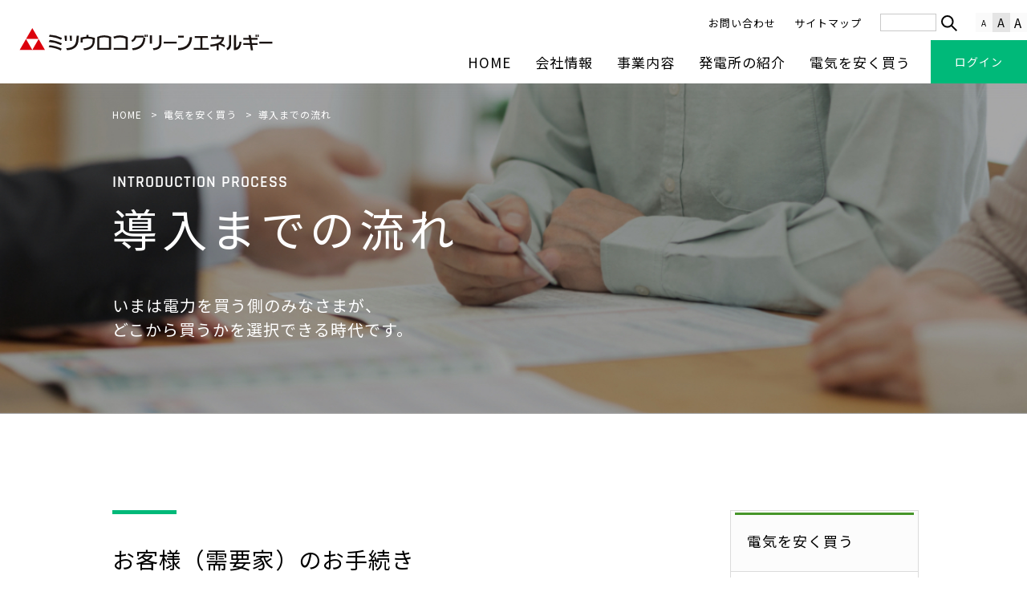

--- FILE ---
content_type: text/html
request_url: https://www.mitsuurokogreenenergy.com/buy/flow.html
body_size: 7876
content:

<!DOCTYPE html>
<html lang="ja">

<head>
    <!-- Google Tag Manager -->
    <script>(function(w,d,s,l,i){w[l]=w[l]||[];w[l].push({'gtm.start':new Date().getTime(),event:'gtm.js'});var f=d.getElementsByTagName(s)[0],j=d.createElement(s),dl=l!='dataLayer'?'&l='+l:'';j.async=true;j.src='https://www.googletagmanager.com/gtm.js?id='+i+dl;f.parentNode.insertBefore(j,f);})(window,document,'script','dataLayer','GTM-PHJ8FRW');</script>
    <!-- End Google Tag Manager -->

    <meta charset="UTF-8">
    <meta content="IE=edge" http-equiv="X-UA-Compatible">
    <meta name="viewport" content="width=device-width,maximum-scale=1.0,minimum-scale=1.0">
    <meta name="format-detection" content="telephone=no">
    <title>導入までの流れ｜電気を安く買う｜ミツウロコグリーンエネルギー株式会社</title>

    <meta name="keywords" content="XXXXXXX">
    <meta name="description" content="XXXXXXX">
    <meta property="og:title" content="導入までの流れ｜電気を安く買う｜ミツウロコグリーンエネルギー株式会社">
    <meta property="og:description" content="XXXXXXX">
    <meta property="og:type" content="website">
    <meta property="og:image" content="https://www.mitsuurokogreenenergy.com/assets/img/og/og.jpg">
    <meta property="og:url" content="https://www.mitsuurokogreenenergy.com/buy/flow.html">
    <meta name="twitter:card" content="summary_large_image">
    <meta name="twitter:title" content="導入までの流れ｜電気を安く買う｜ミツウロコグリーンエネルギー株式会社">

    <script type="text/javascript">
        var ua = navigator.userAgent;
        document.open();
        if (ua.indexOf('iPhone') > 0 || ua.indexOf('iPod') > 0 || (ua.indexOf('Android') > 0) && (ua.indexOf('Mobile') >
                0) || ua.indexOf('Windows Phone') > 0) {
            document.write('<meta name="viewport" content="width=device-width,maximum-scale=1.0,minimum-scale=1.0">');
        } else if (ua.indexOf('iPad') > 0 || ua.indexOf('Android') > 0) {
            document.write('<meta content="width=1200" name="viewport">');
        } else {
            document.write('<meta content="width=1200" name="viewport">');
        }
        document.close();

    </script>
    <link rel="icon" type="image/vnd.microsoft.icon" href="/assets/img/common/favicon.ico">

    <link href="https://fonts.googleapis.com/css?family=Noto+Sans+JP:400,700&display=swap" rel="stylesheet">
    <link rel="stylesheet" href="/assets/css/index.css">


</head>

<body>
    <!-- Google Tag Manager (noscript) -->
    <noscript><iframe src="https://www.googletagmanager.com/ns.html?id=GTM-PHJ8FRW" height="0" width="0" style="display:none;visibility:hidden"></iframe></noscript>
    <!-- End Google Tag Manager (noscript) -->

    <div id="app">



<div class="wrap">
    <header class="l-header l-header--ul">
        <div class="l-header__inner">
            <a href="/" class="l-header__logo l-header__logo--ul">
                <!-- top pclogo-->
                <img src="/assets/img/common/mitsuurokogreenenergy_logo.svg" alt="ミツウロコグリーンエネルギー">
            </a>
            <div class="l-header__wrap l-header__wrap--ul">
                <div class="l-header__topWrap l-header__topWrap--ul">
                    <ul class="l-headerBox l-headerBox--ul">
                        <!-- <li class="l-headerBox__item l-headerBox__item--ul">
                            <a href="/agency/">パートナー募集</a>
                        </li> -->
                        <li class="l-headerBox__item l-headerBox__item--ul">
                            <a href="/contact/">お問い合わせ</a>
                        </li>
                        <li class="l-headerBox__item l-headerBox__item--ul">
                            <a href="/sitemap/">サイトマップ</a>
                        </li>
                        <li class="l-headerBox__item l-headerBox__item--ul">
                            <!-- PC Search -->
                            <div class="l-headerBoxSearch">
                                <form target="_blank" action="https://www.google.co.jp/search" method="get">
                                    <fieldset>
                                        <legend>サイト内検索</legend>
                                        <input id="query" class="google-search-input-default l-headerBoxSearch__box" type="text" value="" name="q" />
                                        <input id="ie" type="hidden" value="utf-8" name="ie" />
                                        <input id="oe" type="hidden" value="utf-8" name="oe" / >
                                        <input id="domains" type="hidden" value="www.mitsuurokogreenenergy.com" name="domains" class="l-headerBox__ser">
                                        <input id="sitesearch" type="hidden" value="www.mitsuurokogreenenergy.com" name="sitesearch" />
                                        <input id="searchBtn" type="image" value="検索" src="/assets/img/common/search_icon-ul.svg" class="l-headerBoxSearch__icon"/>
                                    </fieldset>
                                </form>
                            </div>
                            <!-- ./PC Search -->
                        </li>
                        <li class="l-headerBox__item l-headerBox__item--ul">
                            <div class="l-headerBox__itemBox">
                                <ul class="l-headerBox__btnBox js-fsCookies">
                                    <li class="l-headerBox__fs l-headerBox__fs--ul js-fontSize js-fontSize--S">A</li>
                                    <li class="l-headerBox__fs l-headerBox__fs--ul l-headerBox__fs--M js-fontSize js-fontSize--M">A</li>
                                    <li class="l-headerBox__fs l-headerBox__fs--ul l-headerBox__fs--L js-fontSize js-fontSize--L">A</li>
                                </ul>
                            </div>
                        </li>
                    </ul>
                    <!-- /.l-headerBox -->

                </div>
                <!-- /.l-header__topWrap -->
                <ul class="l-headerMenu l-headerMenu--ul">
                    <li class="l-headerMenu__item l-headerMenu__item--ul"><a href="/" class="l-headerMenu__link l-headerMenu__link--ul">HOME</a></li>
                    <li class="l-headerMenu__item l-headerMenu__item--ul"><a href="/company/" class="l-headerMenu__link l-headerMenu__link--ul">会社情報</a></li>
                    <li class="l-headerMenu__item l-headerMenu__item--ul"><a href="/company/service/" class="l-headerMenu__link l-headerMenu__link--ul">事業内容</a></li>
                    <li class="l-headerMenu__item l-headerMenu__item--ul"><a href="/company/plant/" class="l-headerMenu__link l-headerMenu__link--ul">発電所の紹介</a></li>
                    <li class="l-headerMenu__item l-headerMenu__item--last"><a href="/buy/" class="l-headerMenu__link l-headerMenu__link--ul">電気を安く買う</a></li>
                    <li class="l-headerMenu__item l-headerMenu__item--login js-loginBtn"><a href="javascript:void(0);">ログイン</a></li>
                </ul>
                <!-- .l-headerMenu -->

                <div class="l-headerPlan__btn l-headerPlan__btn--ul js-loginBtn">
                    <p class="l-headerPlan__btnText">ログイン</p>
                </div>
                <div class="l-headerPlan__spBtn js-spMenuBtn">
                    <div class="l-headerPlan__spBtnWrap">
                        <span></span>
                        <span></span>
                        <span></span>
                    </div>
                </div>
                <!-- /.l-headerPlan__spBtn -->
            </div>
            <!-- /.l-header__wrap -->

            <!-- Login 中身-->
            <div class="l-headerPlanLogin js-loginInner">
                <div class="l-headerPlanLogin__inner">
                    <div class="l-headerPlanLogin__box l-headerPlanLogin__box--top">
                        <p class="l-headerPlanLogin__text">高圧ご契約者さま</p>
                        <a  class="l-headerPlanLogin__link" href="https://www.mitsuurokogreenenergy.biz/" target="_blank">Ene Greenログイン</a>
                    </div>
                    <!-- /.l-headerPlanLogin__box -->

                    <div class="l-headerPlanLogin__box">
                        <p class="l-headerPlanLogin__text">低圧ご契約者さま</p>
                        <a class="l-headerPlanLogin__link l-headerPlanLogin__link--green" href="https://cis.mitsuurokogreenenergy.jp/#/MGE/login" target="_blank">ログイン</a>
                        <p class="l-headerPlanLogin__notes">（ご請求明細はこちら）</p>
                    </div>
                    <!-- /.l-headerPlanLogin__box -->
                </div>
                <!-- /.l-headerPlanLogin__inner -->
                <div class="l-headerPlanLogin__closeBtn js-loginCloseBtn">閉じる</div>

            </div>
            <!-- /.l-headerPlanLogin -->
            
        </div>
        <!-- /.l-header__inner -->

        <!-- SP MENU top&ul-->
        <div class="l-headerSpMenu u-sp">
            <ul>
                <li class="l-headerSpMenu__item"><a href="/company/">会社情報</a></li>
                <li class="l-headerSpMenu__item"><a href="/company/service/">事業内容</a></li>
                <li class="l-headerSpMenu__item"><a href="/company/plant/">発電所の紹介</a></li>
                <li class="l-headerSpMenu__item"><a href="/buy/">電気を安く買う</a></li>
            </ul>
            <div class="l-headerSpMenu__inner">
                <ul class="l-headerSpMenuList">
                    <li class="l-headerSpMenuList__item"><a href="/sitemap/">サイトマップ</a></li>
                    <li class="l-headerSpMenuList__item l-headerSpMenuList__item--02"><a href="/contact/">お問い合わせ</a></li>
                    <li class="l-headerSpMenuList__item"><a href="/privacy/">個人情報保護方針 </a></li>
                    <li class="l-headerSpMenuList__item l-headerSpMenuList__item--02"><a href="/regulation/">サイトのご利用について</a></li>

                    <li class="l-headerSpMenuList__item"><a href="/construction/">工事店様のご案内</a></li>
                    <!-- <li class="l-headerSpMenuList__item l-headerSpMenuList__item--02"><a href="/agency/">パートナー募集について</a></li> -->

                    <li class="l-headerSpMenuList__item"><a href="/assets/pdf/common/pdf_footer01.pdf?2512" target="_blank">電気需給約款（高圧）</a></li>
                    <li class="l-headerSpMenuList__item l-headerSpMenuList__item--02"><a  href="/assets/pdf/common/pdf_footer02.pdf?2504" target="_blank">契約締結前交付書面（高圧）</a></li>
                </ul>

                <div class="l-headerSpMenuSearch">
                    <form target="_blank" action="https://www.google.co.jp/search" method="get">
                        <fieldset>
                            <legend class="l-headerSpMenuSearch__legend">サイト内検索</legend>
                            <input id="searchBtn" type="image" value="検索" src="/assets/img/common/search_icon--sp.png" class="l-headerSpMenuSearch__icon">
                            <input id="query" class="google-search-input-default l-headerSpMenuSearch__box" type="text" value="" name="q" />
                            <input id="ie" type="hidden" value="utf-8" name="ie" />
                            <input id="oe" type="hidden" value="utf-8" name="oe" />
                            <input id="domains" type="hidden" value="www.mitsuurokogreenenergy.com" name="domains" />
                            <input id="sitesearch" type="hidden" value="www.mitsuurokogreenenergy.com" name="sitesearch" />
                        </fieldset>
                    </form>
                </div>

            </div>
        </div>
        <!-- ./SP MENU -->

    </header>
</div>



<main class="l-main ">
  <section class="m-kv m-kv--buyFlow">
    <div class="l-mainInner">
      <ul class="m-breadcrumb">
        <li class="m-breadcrumb__item">
          <a href="/">HOME</a>
        </li>
        <li class="m-breadcrumb__item">
          <a href="/buy/">電気を安く買う</a>
        </li>
        <li class="m-breadcrumb__item">
          導入までの流れ
        </li>
      </ul>
      <p class="m-kvPhonetic">INTRODUCTION PROCESS</p>
      <h1 class="m-kvPageTtl">導入までの流れ</h1>
      <p class="m-kvPageSub">いまは電力を買う側のみなさまが、<br>どこから買うかを選択できる時代です。</p>
    </div>
  </section>
  <div class="m-2col l-mainInner">
    <div class="m-2col__cont">

      <section>
        <h2 class="m-sec__ttlB mt0">お客様（需要家）のお手続き</h2>

        <p class="m-sec__txt m-sec__txt--red"><em>※お客様のご要望に添えない場合もございます。ご容赦ください。</em></p>

        <h3 class="m-sec__ttlC"><span class="p-buyFlowTtlSmall">STEP1</span> 別紙ご契約確認シートのご記入・ご確認</h3>
        <p class="m-sec__txt">既存電力会社様への提出書類・ご契約書やご請求等の基礎資料となります。</p>

        <table class="m-table u-mt10" summary="">
          <tbody>

            <tr class="">
              <th class="w20 vam">期日</th>
              <td class=" vam">使用開始月の3ヶ月前の下旬まで。</td>
            </tr>

            <tr class="">
              <th class="w20 vam">お手続き</th>
              <td class=" vam">お客様と弊社。</td>
            </tr>

          </tbody>
        </table>

        
        <div class="m-sec__img mAuto spWAuto">
          <img src="/assets/img/buy/flow/img_flow_arrow_01.gif" alt="">
        </div>
      

        <h3 class="m-sec__ttlC"><span class="p-buyFlowTtlSmall">STEP2</span> ご契約内容のご説明</h3>
        <p class="m-sec__txt">担当者がお伺いしご契約に関する内容のご説明をさせていただきます。</p>

        <table class="m-table u-mt10" summary="">
          <tbody>

            <tr class="">
              <th class="w20 vam">期日</th>
              <td class=" vam">ご訪問させていただく日時は、後日ご調整させて頂きます。<br>約1時間程お時間頂戴いたします。</td>
            </tr>

            <tr class="">
              <th class="w20 vam">お手続き</th>
              <td class=" vam">お客様と弊社。</td>
            </tr>

          </tbody>
        </table>

        
        <div class="m-sec__img mAuto spWAuto">
          <img src="/assets/img/buy/flow/img_flow_arrow_01.gif" alt="">
        </div>
      

        <h3 class="m-sec__ttlC"><span class="p-buyFlowTtlSmall">STEP3</span> 承諾書へのご捺印（廃止届兼用）</h3>
        <p class="m-sec__txt">STEP1の内容の一部を別紙にて添付する形となります</p>

        <table class="m-table u-mt10" summary="">
          <tbody>

            <tr class="">
              <th class="w20 vam">期日</th>
              <td class=" vam">使用開始月の3ヶ月前の下旬まで。</td>
            </tr>

            <tr class="">
              <th class="w20 vam">お手続き</th>
              <td class=" vam">お客様と弊社。</td>
            </tr>

          </tbody>
        </table>

        
        <div class="m-sec__img mAuto spWAuto">
          <img src="/assets/img/buy/flow/img_flow_arrow_01.gif" alt="">
        </div>
      

        <h3 class="m-sec__ttlC"><span class="p-buyFlowTtlSmall">STEP4</span> 既存電力会社様へ、弊社への切り替え申し入れ</h3>
        <p class="m-sec__txt">検針票に記載されている営業窓口または既存電力会社の営業担当者様へ、弊社への切替のご連絡をお願いいたします。</p>

        <table class="m-table u-mt10" summary="">
          <tbody>

            <tr class="">
              <th class="w20 vam">期日</th>
              <td class=" vam">早めの対応が望ましい。</td>
            </tr>

            <tr class="">
              <th class="w20 vam">お手続き</th>
              <td class=" vam">お客様と既存電力会社様。</td>
            </tr>

          </tbody>
        </table>

        
        <div class="m-sec__img mAuto spWAuto">
          <img src="/assets/img/buy/flow/img_flow_arrow_01.gif" alt="">
        </div>
      

        <h3 class="m-sec__ttlC"><span class="p-buyFlowTtlSmall">STEP5</span> ご契約書の取り交し</h3>
        <p class="m-sec__txt">サンプルをご提示いたします。</p>

        <table class="m-table u-mt10" summary="">
          <tbody>

            <tr class="">
              <th class="w20 vam">期日</th>
              <td class=" vam">別途日時御相談。</td>
            </tr>

            <tr class="">
              <th class="w20 vam">お手続き</th>
              <td class=" vam">お客様と弊社。</td>
            </tr>

          </tbody>
        </table>

        
        <div class="m-sec__img mAuto spWAuto">
          <img src="/assets/img/buy/flow/img_flow_arrow_01.gif" alt="">
        </div>
      

        <h3 class="m-sec__ttlC"><span class="p-buyFlowTtlSmall">STEP6</span> 電力メータの交換工事等</h3>
        <p class="m-sec__txt">既存電力会社様より直接連絡があります。</p>

        <table class="m-table u-mt10" summary="">
          <tbody>

            <tr class="">
              <th class="w20 vam">期日</th>
              <td class=" vam">使用開始月の前月中。</td>
            </tr>

            <tr class="">
              <th class="w20 vam">お手続き</th>
              <td class=" vam">お客様と既存電力会社様。</td>
            </tr>

          </tbody>
        </table>

        
        <div class="m-sec__img mAuto spWAuto">
          <img src="/assets/img/buy/flow/img_flow_arrow_01.gif" alt="">
        </div>
      

        <h3 class="m-sec__ttlC"><span class="p-buyFlowTtlSmall">STEP7</span> 供給開始</h3>
        <p class="m-sec__txt">自動検針となるため、検針員での読み合わせ等はなく自動的に弊社からの供給に切り替わります。</p>

        <table class="m-table u-mt10" summary="">
          <tbody>

            <tr class="">
              <th class="w20 vam">期日</th>
              <td class=" vam">使用開始月の1日。</td>
            </tr>

            <tr class="">
              <th class="w20 vam">お手続き</th>
              <td class=" vam">お客様と既存電力会社様と弊社の3社間。</td>
            </tr>

          </tbody>
        </table>

        
        <div class="m-sec__img mAuto spWAuto">
          <img src="/assets/img/buy/flow/img_flow_arrow_01.gif" alt="">
        </div>
      

        <h3 class="m-sec__ttlC"><span class="p-buyFlowTtlSmall">STEP8</span> 既存電力会社様との料金精算</h3>
        <p class="m-sec__txt">前回検針値～旧（現状お使いの）メーター交換時点の検針値及び、新（取替後）メーター交換～ご供給開始時検針値の電力料金等のご精算。</p>

        <table class="m-table u-mt10" summary="">
          <tbody>

            <tr class="">
              <th class="w20 vam">期日</th>
              <td class=" vam">支払日等は、既存電力会社様へご確認ください。</td>
            </tr>

            <tr class="">
              <th class="w20 vam">お手続き</th>
              <td class=" vam">お客様と既存電力会社様。</td>
            </tr>

          </tbody>
        </table>

        
        <div class="m-sec__img mAuto spWAuto">
          <img src="/assets/img/buy/flow/img_flow_arrow_01.gif" alt="">
        </div>
      

        <h3 class="m-sec__ttlC"><span class="p-buyFlowTtlSmall">STEP9</span> 弊社より料金御請求</h3>
        <p class="m-sec__txt">月末24時に検針値より、ご使用量を自動検針にて検針し、ご請求書を作成いたします。</p>

        <table class="m-table u-mt10" summary="">
          <tbody>

            <tr class="">
              <th class="w20 vam">期日</th>
              <td class=" vam">ご請求書のご発行は、第4営業日となりますので、初回は使用開始月の翌月5日頃に発行し、弊社より発送予定です。</td>
            </tr>

            <tr class="">
              <th class="w20 vam">お手続き</th>
              <td class=" vam">お客様と弊社。</td>
            </tr>

          </tbody>
        </table>

        
        <div class="m-sec__img mAuto spWAuto">
          <img src="/assets/img/buy/flow/img_flow_arrow_01.gif" alt="">
        </div>
      

        <h3 class="m-sec__ttlC"><span class="p-buyFlowTtlSmall">STEP10</span> 弊社への料金お支払</h3>
        <p class="m-sec__txt">STEP9にてご請求させていただきました、ご請求額を自動引落しにてご徴収させていただきます。</p>

        <table class="m-table u-mt10" summary="">
          <tbody>

            <tr class="">
              <th class="w20 vam">期日</th>
              <td class=" vam">毎月原則20日（銀行が休業日の場合には、翌営業日）<br>にお引落しさせていただきます。初回は使用開始月の20日となります。<br>尚、1月・5月・11月については、26日（銀行が休業日の場合には、翌営業日）となります。</td>
            </tr>

            <tr class="">
              <th class="w20 vam">お手続き</th>
              <td class=" vam">お客様と弊社。</td>
            </tr>

          </tbody>
        </table>

        

      </section>

    </div>
    <div class="m-2col__nav">
      
<div class="m-sideNav">
    <p class="m-sideNav__ttl">
        <a href="/buy/">電気を安く買う</a>
    </p>
    <ul class="m-sideNavList js-sideNavList">
        <li class="m-sideNavList__item">
            <a href="/buy/free.html">電力自由化について</a>
        </li>
        <li class="m-sideNavList__item">
            <a href="/buy/waste.html">電気料金のムダ</a>
        </li>
        <li class="m-sideNavList__item">
            <a href="/buy/supply.html">電力の安定供給</a>
        </li>
        <li class="m-sideNavList__item">
            <a href="/buy/case.html">電力販売料金イメージ、導入実績</a>
        </li>
        <li class="m-sideNavList__item">
            <a href="/buy/flow.html">電力販売導入までの流れ</a>
        </li>
        <li class="m-sideNavList__item">
            <a href="/buy/simulation.php">電気料金診断（シミュレーション）</a>
        </li>

    </ul>
</div>


    </div>

  </div>

</main>
<!-- /.p-top /.l-main -->


<footer class="l-footer">
    <div class="l-footerTotop" id="toTop">
        <a href="#"><img src="/assets/img/common/to-top.svg" alt="" width="56"></a>
    </div>
    <ul class="l-footerSpMenu">
        <li class="l-footerSpMenu__item">
            <a href="/">HOME</a>
        </li>
        <li class="l-footerSpMenu__item">
            <a href="/company/about.html">会社概要</a>
        </li>
        <li class="l-footerSpMenu__item">
            <a href="/company/service/">事業内容</a>
        </li>
        <li class="l-footerSpMenu__item">
            <a href="/company/plant/">発電所の紹介</a>
        </li>
        <li class="l-footerSpMenu__item">
            <a href="/buy/">電気を安く買う</a>
        </li>
    </ul>

    <div class="l-footerGroup">
        <div class="l-footerGroup__ttl">
            <img src="/assets/img/common/logo.png" alt="ミツウロコグループ">
        </div><!-- /.l-footerGroup__ttl -->
        <div class="l-footerLinkBox">
            <div class="l-footerLinkBox__col">
                <ul class="l-footerLinkBox__list">
                    <li class="l-footerLinkBox__item l-footerLinkBox__item--1">
                        <a href="https://www.mitsuuroko.com/" target="_blank">株式会社ミツウロコグループホールディングス</a>
                    </li><!-- /.l-footerLinkBox__item l-footerLinkBox__item--1 -->
                    <li class="l-footerLinkBox__item l-footerLinkBox__item--2">
                        <a href="http://www.logitri.com/" target="_blank">株式会社ロジトライホールディングス</a>
                    </li><!-- /.l-footerLinkBox__item l-footerLinkBox__item--2 -->
                    <li class="l-footerLinkBox__item l-footerLinkBox__item--3">
                        <a href="http://www.triforce-corporation.com/" target="_blank"> 株式会社トライフォース</a>
                    </li><!-- /.l-footerLinkBox__item l-footerLinkBox__item--3 -->
                </ul><!-- /.l-footerLinkBox__list -->
            </div><!-- /.l-footerLinkBox__col -->
            <div class="l-footerLinkBox__col">
                <ul class="l-footerLinkBox__list">
                    <li class="l-footerLinkBox__item l-footerLinkBox__item--1">
                        <a href="https://www.mitsuuroko.co.jp/" target="_blank">株式会社ミツウロコ</a>
                    </li><!-- /.l-footerLinkBox__item l-footerLinkBox__item--1 -->
                    <li class="l-footerLinkBox__item l-footerLinkBox__item--2">
                        <a href="/index.html">ミツウロコグリーンエネルギー株式会社</a>
                    </li><!-- /.l-footerLinkBox__item l-footerLinkBox__item--2 -->
                    <li class="l-footerLinkBox__item l-footerLinkBox__item--3">
                        <a href="http://mitsuuroko-lease.com/" target="_blank">株式会社ミツウロコリース</a>
                    </li><!-- /.l-footerLinkBox__item l-footerLinkBox__item--3 -->
                </ul><!-- /.l-footerLinkBox__list -->
            </div><!-- /.l-footerLinkBox__col -->
            <div class="l-footerLinkBox__col">
                <ul class="l-footerLinkBox__list">
                    <li class="l-footerLinkBox__item l-footerLinkBox__item--1">
                        <a href="https://www.mitsuuroko-vessel.com/" target="_blank">株式会社ミツウロコヴェッセル</a>
                    </li><!-- /.l-footerLinkBox__item l-footerLinkBox__item--1 -->
                    <li class="l-footerLinkBox__item l-footerLinkBox__item--2">
                        <a href="https://www.mitsuuroko-foods.com/" target="_blank">株式会社ミツウロコフーズ</a>
                    </li><!-- /.l-footerLinkBox__item l-footerLinkBox__item--2 -->
                    <li class="l-footerLinkBox__item l-footerLinkBox__item--3">
                        <a href="http://www.mitsuuroko-creativesolutions.com/" target="_blank">株式会社ミツウロコクリエイティブソリューションズ</a>
                    </li><!-- /.l-footerLinkBox__item l-footerLinkBox__item--3 -->
                </ul><!-- /.l-footerLinkBox__list -->
            </div><!-- /.l-footerLinkBox__col -->
            <div class="l-footerLinkBox__col l-footerLinkBox__col--last">
                <ul class="l-footerLinkBox__list">
                    <li class="l-footerLinkBox__item l-footerLinkBox__item--3">
                        <a href="https://www.san-rin.co.jp/" target="_blank">株式会社三鱗</a>
                    </li><!-- /.l-footerLinkBox__item l-footerLinkBox__item--3 -->
                </ul><!-- /.l-footerLinkBox__list -->
            </div><!-- /.l-footerLinkBox__col -->
        </div><!-- /.l-footerLinkBox -->
    </div>
    <div class="l-footerLinks u-pc">
        <div class="l-footerLinkBox l-footerLinkBox--under">
            <div class="l-footerLinkBox__col">
                <div class="l-footerLinkBox__ttl">
                    <a href="/company/">会社情報</a>
                </div><!-- /.l-footerLinkBox__ttl -->
                <ul class="l-footerLinkBox__list">
                    <li class="l-footerLinkBox__item l-footerLinkBox__item--1">
                        <a href="/company/about.html">会社概要</a>
                    </li><!-- /.l-footerLinkBox__item l-footerLinkBox__item--1 -->
                    <li class="l-footerLinkBox__item l-footerLinkBox__item--2">
                        <a href="/company/vision.html">企業理念</a>
                    </li><!-- /.l-footerLinkBox__item l-footerLinkBox__item--2 -->
                    <li class="l-footerLinkBox__item l-footerLinkBox__item--3">
                        <a href="/company/service/">事業内容</a>
                    </li><!-- /.l-footerLinkBox__item l-footerLinkBox__item--3 -->
                    <li class="l-footerLinkBox__item l-footerLinkBox__item--3">
                        <a href="/company/plant/">発電所の紹介</a>
                    </li><!-- /.l-footerLinkBox__item l-footerLinkBox__item--3 -->
                    <li class="l-footerLinkBox__item l-footerLinkBox__item--3">
                        <a href="/news/">ニュース</a>
                    </li><!-- /.l-footerLinkBox__item l-footerLinkBox__item--3 -->
                </ul><!-- /.l-footerLinkBox__list -->
            </div><!-- /.l-footerLinkBox__col -->
            <div class="l-footerLinkBox__col">
                <div class="l-footerLinkBox__ttl">
                    <a href="/company/service/">事業内容</a>
                </div><!-- /.l-footerLinkBox__ttl -->
                <ul class="l-footerLinkBox__list">
                    <li class="l-footerLinkBox__item l-footerLinkBox__item--1">
                        <a href="/company/service/wind.html">風力発電</a>
                    </li><!-- /.l-footerLinkBox__item l-footerLinkBox__item--1 -->
                    <li class="l-footerLinkBox__item l-footerLinkBox__item--2">
                        <a href="/company/service/biomass.html">バイオマス発電</a>
                    </li><!-- /.l-footerLinkBox__item l-footerLinkBox__item--2 -->
                    <li class="l-footerLinkBox__item l-footerLinkBox__item--3">
                        <a href="/company/service/solar.html">メガソーラー（大規模太陽光発電）</a>
                    </li><!-- /.l-footerLinkBox__item l-footerLinkBox__item--3 -->
                    <li class="l-footerLinkBox__item l-footerLinkBox__item--3">
                        <a href="/company/service/pps.html">電力販売</a>
                    </li><!-- /.l-footerLinkBox__item l-footerLinkBox__item--3 -->
                    <li class="l-footerLinkBox__item l-footerLinkBox__item--3">
                        <a href="/sell/">電力買取</a>
                    </li><!-- /.l-footerLinkBox__item l-footerLinkBox__item--3 -->
                    <li class="l-footerLinkBox__item l-footerLinkBox__item--3">
                        <a href="/company/service/gas/">都市ガス販売</a>
                    </li><!-- /.l-footerLinkBox__item l-footerLinkBox__item--3 -->
                </ul><!-- /.l-footerLinkBox__list -->
            </div><!-- /.l-footerLinkBox__col -->
            <div class="l-footerLinkBox__col">
                <div class="l-footerLinkBox__ttl">
                    <a href="/company/plant/">発電所の紹介</a>
                </div><!-- /.l-footerLinkBox__ttl -->
                <ul class="l-footerLinkBox__list">
                    <li class="l-footerLinkBox__item l-footerLinkBox__item--3">
                        <a href="/company/plant/aduchiohshima.html">的山大島風力発電所</a>
                    </li><!-- /.l-footerLinkBox__item l-footerLinkBox__item--3 -->
                    <li class="l-footerLinkBox__item l-footerLinkBox__item--3">
                        <a href="/company/plant/kamisu.html">神栖風力発電所</a>
                    </li><!-- /.l-footerLinkBox__item l-footerLinkBox__item--3 -->
                    <li class="l-footerLinkBox__item l-footerLinkBox__item--3">
                        <a href="/company/plant/iwakuni.html">ミツウロコ岩国発電所</a>
                    </li><!-- /.l-footerLinkBox__item l-footerLinkBox__item--3 -->
                    <li class="l-footerLinkBox__item l-footerLinkBox__item--3">
                        <a href="/company/service/solar.html#link-02">富津ソーラー発電所</a>
                    </li><!-- /.l-footerLinkBox__item l-footerLinkBox__item--3 -->
                    <li class="l-footerLinkBox__item l-footerLinkBox__item--3">
                        <a href="/company/service/solar.html#link-01">水郷潮来ソーラー発電所</a>
                    </li><!-- /.l-footerLinkBox__item l-footerLinkBox__item--3 -->
                </ul><!-- /.l-footerLinkBox__list -->
            </div><!-- /.l-footerLinkBox__col -->
            <div class="l-footerLinkBox__col l-footerLinkBox__col--last">
                <div class="l-footerLinkBox__ttl">
                    <a href="/buy/">電気を安く買う</a>
                </div><!-- /.l-footerLinkBox__ttl -->
                <ul class="l-footerLinkBox__list">
                    <li class="l-footerLinkBox__item l-footerLinkBox__item--1">
                        <a href="/buy/free.html">電力自由化について</a>
                    </li><!-- /.l-footerLinkBox__item l-footerLinkBox__item--1 -->
                    <li class="l-footerLinkBox__item l-footerLinkBox__item--2">
                        <a href="/buy/waste.html">電気料金のムダ</a>
                    </li><!-- /.l-footerLinkBox__item l-footerLinkBox__item--2 -->
                    <li class="l-footerLinkBox__item l-footerLinkBox__item--3">
                        <a href="/buy/supply.html">電力の安定供給</a>
                    </li><!-- /.l-footerLinkBox__item l-footerLinkBox__item--3 -->
                    <li class="l-footerLinkBox__item l-footerLinkBox__item--3">
                        <a href="/buy/case.html">電力販売料金イメージ、導入実績</a>
                    </li><!-- /.l-footerLinkBox__item l-footerLinkBox__item--3 -->
                    <li class="l-footerLinkBox__item l-footerLinkBox__item--3">
                        <a href="/buy/flow.html">電力販売導入までの流れ</a>
                    </li><!-- /.l-footerLinkBox__item l-footerLinkBox__item--3 -->
                    <li class="l-footerLinkBox__item l-footerLinkBox__item--3">
                        <a href="/buy/simulation.php">電気料金診断（シミュレーション）</a>
                    </li><!-- /.l-footerLinkBox__item l-footerLinkBox__item--3 -->
                </ul><!-- /.l-footerLinkBox__list -->
            </div><!-- /.l-footerLinkBox__col -->
        </div><!-- /.l-footerLinkBox -->
    </div>

    <div class="l-footerLow">
        <div class="l-footerLow__inner">
            <div class="l-footerLow__links">
                <div class="l-footerLow__link">
                    <a href="/privacy/">個人情報保護方針</a>
                </div><!-- /.footer__link -->
                <div class="l-footerLow__link">
                    <a href="/regulation/">サイトのご利用について</a>
                </div><!-- /.footer__link -->
                <!-- <div class="l-footerLow__link">
                    <a href="/agency/">パートナー募集</a>
                </div> -->
                <div class="l-footerLow__link">
                    <a href="/construction/">工事店様のご案内</a>
                </div><!-- /.footer__link -->
                <div class="l-footerLow__link">
                    <a href="/assets/pdf/common/pdf_footer01.pdf?2512" target="_blank">電気需給約款（高圧）</a>
                </div><!-- /.footer__link -->
                <div class="l-footerLow__link">
                    <a href="/assets/pdf/common/pdf_footer02.pdf?2509" target="_blank">契約締結前交付書面（高圧）</a>
                </div><!-- /.footer__link -->
            </div><!-- /.footer__links -->
            <div class="l-footerLow__c">
                © Mitsuuroko Green Energy Co.Ltd. All Rights Reserved
            </div><!-- /.footer__c -->
        </div><!-- /.footer__inner -->
    </div>

</footer>
</div>
<script type="text/javascript" src="/assets/js/bundle.js?date=20220304"></script>
</body>

</html>




--- FILE ---
content_type: text/css
request_url: https://www.mitsuurokogreenenergy.com/assets/css/index.css
body_size: 50656
content:
@charset "UTF-8";
abbr,
address,
article,
aside,
audio,
b,
blockquote,
body,
canvas,
caption,
cite,
code,
dd,
del,
details,
dfn,
div,
dl,
dt,
em,
fieldset,
figcaption,
figure,
footer,
form,
h1,
h2,
h3,
h4,
h5,
h6,
header,
hgroup,
html,
i,
iframe,
img,
ins,
kbd,
label,
legend,
li,
mark,
menu,
nav,
object,
ol,
p,
pre,
q,
samp,
section,
small,
span,
strong,
sub,
summary,
sup,
table,
tbody,
td,
tfoot,
th,
thead,
time,
tr,
ul,
var,
video {
  margin: 0;
  padding: 0;
  border: 0;
  outline: 0;
  font-size: 100%;
  vertical-align: bottom;
  background: 0 0;
  font-size: 1rem
}
body {
  line-height: 1
}
article,
aside,
details,
figcaption,
figure,
footer,
header,
hgroup,
main,
menu,
nav,
section {
  display: block
}
li,
ul {
  list-style: none
}
blockquote,
q {
  quotes: none
}
blockquote:after,
blockquote:before,
q:after,
q:before {
  content: '';
  content: none
}
a {
  margin: 0;
  padding: 0;
  font-size: 100%;
  vertical-align: baseline;
  background: 0 0
}
ins {
  background-color: #ff9;
  color: #000;
  text-decoration: none
}
mark {
  background-color: #ff9;
  color: #000;
  font-style: italic;
  font-weight: 700
}
del {
  text-decoration: line-through
}
abbr[title],
dfn[title] {
  border-bottom: 1px dotted;
  cursor: help
}
table {
  border-collapse: collapse;
  border-spacing: 0
}
hr {
  display: block;
  height: 1px;
  border: 0;
  border-top: 1px solid #ccc;
  margin: 1em 0;
  padding: 0
}
input,
select {
  vertical-align: middle
}
@font-face {
  font-family: Rajdhani-B;
  src: local("Rajdhani-B"),url(/assets/fonts/Rajdhani-Bold.woff)
}
@font-face {
  font-family: Rajdhani-semiB;
  src: local("Rajdhani-semiB"),url(/assets/fonts/Rajdhani-SemiBold.woff)
}
@font-face {
  font-family: Rajdhani-M;
  src: local("Rajdhani-M"),url(/assets/fonts/Rajdhani-Medium.woff)
}
@font-face {
  font-family: Rajdhani-R;
  src: local("Rajdhani-R"),url(/assets/fonts/Rajdhani-Regular.woff)
}
@font-face {
  font-family: Rajdhani-L;
  src: local("Rajdhani-L"),url(/assets/fonts/Rajdhani-Light.woff)
}
html {
  font-family: "Noto Sans JP","ヒラギノ角ゴ ProN W3","Hiragino Kaku Gothic ProN","ヒラギノ角ゴ Pro W3","Hiragino Kaku Gothic Pro","ヒラギノ丸ゴ ProN W4","Hiragino Maru Gothic ProN","ヒラギノ丸ゴ Pro W4","Hiragino Maru Gothic Pro","メイリオ",Meiryo,"ＭＳ Ｐゴシック","MS PGothic",Sans-Serif;
  color: #000;
  word-wrap: break-word;
  font-size: 62.5%;
  line-height: 1.6
}
html.fzS {
  font-size: 50%
}
html.fzM {
  font-size: 62.5%
}
html.fzL {
  font-size: 75%
}
body {
  position: relative;
  width: 100%;
  height: 100%;
  -webkit-text-size-adjust: 100%;
  line-height: 1.5;
  letter-spacing: .1em
}
body.is-noScroll {
  overflow: hidden;
  height: 100vh
}
a {
  text-decoration: none;
  color: #000;
  -webkit-transition: all .2s;
  -o-transition: all .2s;
  transition: all .2s
}
a:hover {
  text-decoration: none;
  opacity: .8
}
img {
  vertical-align: bottom
}
@media screen and (max-width:750px) {
  img {
    width: 100%
  }
}
strong {
  font-weight: 700
}
input {
  padding: 0;
  border: none;
  background: 0 0
}
* {
  -webkit-box-sizing: border-box;
  box-sizing: border-box;
  -webkit-transition: font-size .1s linear;
  -o-transition: font-size .1s linear;
  transition: font-size .1s linear;
  -webkit-backface-visibility: hidden;
  backface-visibility: hidden
}
input[type=date],
input[type=datetime-local],
input[type=datetime],
input[type=email],
input[type=month],
input[type=number],
input[type=password],
input[type=search],
input[type=tel],
input[type=text],
input[type=time],
input[type=url],
input[type=week],
select,
textarea {
  padding: 4px;
  font-family: "Noto Sans JP","ヒラギノ角ゴ ProN W3","Hiragino Kaku Gothic ProN","ヒラギノ角ゴ Pro W3","Hiragino Kaku Gothic Pro","ヒラギノ丸ゴ ProN W4","Hiragino Maru Gothic ProN","ヒラギノ丸ゴ Pro W4","Hiragino Maru Gothic Pro","メイリオ",Meiryo,"ＭＳ Ｐゴシック","MS PGothic",Sans-Serif;
  border: solid 1px #c9c9c9;
  vertical-align: bottom
}
input[type=date]::-webkit-input-placeholder,
input[type=datetime-local]::-webkit-input-placeholder,
input[type=datetime]::-webkit-input-placeholder,
input[type=email]::-webkit-input-placeholder,
input[type=month]::-webkit-input-placeholder,
input[type=number]::-webkit-input-placeholder,
input[type=password]::-webkit-input-placeholder,
input[type=search]::-webkit-input-placeholder,
input[type=tel]::-webkit-input-placeholder,
input[type=text]::-webkit-input-placeholder,
input[type=time]::-webkit-input-placeholder,
input[type=url]::-webkit-input-placeholder,
input[type=week]::-webkit-input-placeholder,
select::-webkit-input-placeholder,
textarea::-webkit-input-placeholder {
  color: #e2e2e2
}
input[type=date]:-ms-input-placeholder,
input[type=datetime-local]:-ms-input-placeholder,
input[type=datetime]:-ms-input-placeholder,
input[type=email]:-ms-input-placeholder,
input[type=month]:-ms-input-placeholder,
input[type=number]:-ms-input-placeholder,
input[type=password]:-ms-input-placeholder,
input[type=search]:-ms-input-placeholder,
input[type=tel]:-ms-input-placeholder,
input[type=text]:-ms-input-placeholder,
input[type=time]:-ms-input-placeholder,
input[type=url]:-ms-input-placeholder,
input[type=week]:-ms-input-placeholder,
select:-ms-input-placeholder,
textarea:-ms-input-placeholder {
  color: #e2e2e2
}
input[type=date]::-moz-placeholder,
input[type=datetime-local]::-moz-placeholder,
input[type=datetime]::-moz-placeholder,
input[type=email]::-moz-placeholder,
input[type=month]::-moz-placeholder,
input[type=number]::-moz-placeholder,
input[type=password]::-moz-placeholder,
input[type=search]::-moz-placeholder,
input[type=tel]::-moz-placeholder,
input[type=text]::-moz-placeholder,
input[type=time]::-moz-placeholder,
input[type=url]::-moz-placeholder,
input[type=week]::-moz-placeholder,
select::-moz-placeholder,
textarea::-moz-placeholder {
  color: #e2e2e2
}
input[type=date]:focus,
input[type=datetime-local]:focus,
input[type=datetime]:focus,
input[type=email]:focus,
input[type=month]:focus,
input[type=number]:focus,
input[type=password]:focus,
input[type=search]:focus,
input[type=tel]:focus,
input[type=text]:focus,
input[type=time]:focus,
input[type=url]:focus,
input[type=week]:focus,
select:focus,
textarea:focus {
  background-color: #eef4fb
}
input[type=checkbox],
input[type=radio] {
  margin: 0;
  vertical-align: -1px
}
input[type=button],
input[type=submit] {
  -webkit-appearance: none;
  cursor: pointer;
  font-family: "Noto Sans JP","ヒラギノ角ゴ ProN W3","Hiragino Kaku Gothic ProN","ヒラギノ角ゴ Pro W3","Hiragino Kaku Gothic Pro","ヒラギノ丸ゴ ProN W4","Hiragino Maru Gothic ProN","ヒラギノ丸ゴ Pro W4","Hiragino Maru Gothic Pro","メイリオ",Meiryo,"ＭＳ Ｐゴシック","MS PGothic",Sans-Serif;
  vertical-align: bottom
}
textarea {
  resize: vertical;
  vertical-align: bottom
}
em {
  font-style: italic
}
sup {
  vertical-align: super
}
sub {
  vertical-align: sub
}
blockquote {
  background-color: #eeefff;
  padding: 1em 1em 1em 3em;
  position: relative;
  border-left: 3px solid #666
}
blockquote:before {
  content: "“";
  font-size: 600%;
  line-height: 1em;
  color: #999;
  position: absolute;
  left: 0;
  top: 0
}
::-moz-selection {
  background: #d4dcd6
}
::selection {
  background: #d4dcd6
}
::-moz-selection {
  background: #d4dcd6
}
.object-fit {
  -o-object-fit: cover;
  object-fit: cover;
  font-family: 'object-fit: cover;'
}
@media screen and (max-width:750px) {
  .wrap {
    position: relative;
    overflow-x: hidden
  }
}
#app {
  position: relative
}
.slick-slider {
  position: relative;
  display: block;
  -webkit-box-sizing: border-box;
  box-sizing: border-box;
  -webkit-touch-callout: none;
  -webkit-user-select: none;
  -moz-user-select: none;
  -ms-user-select: none;
  user-select: none;
  -ms-touch-action: pan-y;
  touch-action: pan-y;
  -webkit-tap-highlight-color: transparent
}
.slick-list {
  position: relative;
  overflow: hidden;
  display: block;
  margin: 0;
  padding: 0
}
.slick-list:focus {
  outline: 0
}
.slick-list.dragging {
  cursor: pointer;
  cursor: hand
}
.slick-slider .slick-list,
.slick-slider .slick-track {
  -webkit-transform: translate3d(0,0,0);
  -ms-transform: translate3d(0,0,0);
  transform: translate3d(0,0,0)
}
.slick-track {
  position: relative;
  left: 0;
  top: 0;
  display: block;
  margin-left: auto;
  margin-right: auto
}
.slick-track:after,
.slick-track:before {
  content: "";
  display: table
}
.slick-track:after {
  clear: both
}
.slick-loading .slick-track {
  visibility: hidden
}
.slick-slide {
  float: left;
  height: 100%;
  min-height: 1px;
  display: none
}
[dir=rtl] .slick-slide {
  float: right
}
.slick-slide img {
  display: block
}
.slick-slide.slick-loading img {
  display: none
}
.slick-slide.dragging img {
  pointer-events: none
}
.slick-initialized .slick-slide {
  display: block
}
.slick-loading .slick-slide {
  visibility: hidden
}
.slick-vertical .slick-slide {
  display: block;
  height: auto;
  border: 1px solid transparent
}
.slick-arrow.slick-hidden {
  display: none
}
.slick-loading .slick-list {
  background: #fff url(ajax-loader.gif) center center no-repeat
}
@font-face {
  font-family: slick;
  src: url(fonts/slick.eot);
  src: url(fonts/slick.eot?#iefix) format("embedded-opentype"),url(fonts/slick.woff) format("woff"),url(fonts/slick.ttf) format("truetype"),url(fonts/slick.svg#slick) format("svg");
  font-weight: 400;
  font-style: normal
}
.slick-next,
.slick-prev {
  position: absolute;
  display: block;
  height: 20px;
  width: 20px;
  line-height: 0;
  font-size: 0;
  cursor: pointer;
  background: 0 0;
  color: transparent;
  top: 50%;
  -webkit-transform: translate(0,-50%);
  -ms-transform: translate(0,-50%);
  transform: translate(0,-50%);
  padding: 0;
  border: none;
  outline: 0
}
.slick-next:focus,
.slick-next:hover,
.slick-prev:focus,
.slick-prev:hover {
  outline: 0;
  background: 0 0;
  color: transparent
}
.slick-next:focus:before,
.slick-next:hover:before,
.slick-prev:focus:before,
.slick-prev:hover:before {
  opacity: 1
}
.slick-next.slick-disabled:before,
.slick-prev.slick-disabled:before {
  opacity: .25
}
.slick-next:before,
.slick-prev:before {
  font-family: slick;
  font-size: 20px;
  line-height: 1;
  color: #fff;
  opacity: .75;
  -webkit-font-smoothing: antialiased;
  -moz-osx-font-smoothing: grayscale
}
.slick-prev {
  left: -25px
}
[dir=rtl] .slick-prev {
  left: auto;
  right: -25px
}
.slick-prev:before {
  content: "←"
}
[dir=rtl] .slick-prev:before {
  content: "→"
}
.slick-next {
  right: -25px
}
[dir=rtl] .slick-next {
  left: -25px;
  right: auto
}
.slick-next:before {
  content: "→"
}
[dir=rtl] .slick-next:before {
  content: "←"
}
.slick-dotted.slick-slider {
  margin-bottom: 30px
}
.slick-dots {
  position: absolute;
  bottom: -25px;
  list-style: none;
  display: block;
  text-align: center;
  padding: 0;
  margin: 0;
  width: 100%
}
.slick-dots li {
  position: relative;
  display: inline-block;
  height: 20px;
  width: 20px;
  margin: 0 5px;
  padding: 0;
  cursor: pointer
}
.slick-dots li button {
  border: 0;
  background: 0 0;
  display: block;
  height: 20px;
  width: 20px;
  outline: 0;
  line-height: 0;
  font-size: 0;
  color: transparent;
  padding: 5px;
  cursor: pointer
}
.slick-dots li button:focus,
.slick-dots li button:hover {
  outline: 0
}
.slick-dots li button:focus:before,
.slick-dots li button:hover:before {
  opacity: 1
}
.slick-dots li button:before {
  position: absolute;
  top: 0;
  left: 0;
  content: "•";
  width: 20px;
  height: 20px;
  font-family: slick;
  font-size: 6px;
  line-height: 20px;
  text-align: center;
  color: #000;
  opacity: .25;
  -webkit-font-smoothing: antialiased;
  -moz-osx-font-smoothing: grayscale
}
.slick-dots li.slick-active button:before {
  color: #000;
  opacity: .75
}
/*!
 * animate.css -http://daneden.me/animate
 * Version - 3.5.2
 * Licensed under the MIT license - http://opensource.org/licenses/MIT
 *
 * Copyright (c) 2017 Daniel Eden
 */
.animated {
  -webkit-animation-duration: 1s;
  animation-duration: 1s;
  -webkit-animation-fill-mode: both;
  animation-fill-mode: both
}
.animated.infinite {
  -webkit-animation-iteration-count: infinite;
  animation-iteration-count: infinite
}
.animated.hinge {
  -webkit-animation-duration: 2s;
  animation-duration: 2s
}
.animated.bounceIn,
.animated.bounceOut,
.animated.flipOutX,
.animated.flipOutY {
  -webkit-animation-duration: .75s;
  animation-duration: .75s
}
@-webkit-keyframes bounce {
  20%,
  53%,
  80%,
  from,
  to {
    -webkit-animation-timing-function: cubic-bezier(.215,.61,.355,1);
    animation-timing-function: cubic-bezier(.215,.61,.355,1);
    -webkit-transform: translate3d(0,0,0);
    transform: translate3d(0,0,0)
  }
  40%,
  43% {
    -webkit-animation-timing-function: cubic-bezier(.755,.05,.855,.06);
    animation-timing-function: cubic-bezier(.755,.05,.855,.06);
    -webkit-transform: translate3d(0,-30px,0);
    transform: translate3d(0,-30px,0)
  }
  70% {
    -webkit-animation-timing-function: cubic-bezier(.755,.05,.855,.06);
    animation-timing-function: cubic-bezier(.755,.05,.855,.06);
    -webkit-transform: translate3d(0,-15px,0);
    transform: translate3d(0,-15px,0)
  }
  90% {
    -webkit-transform: translate3d(0,-4px,0);
    transform: translate3d(0,-4px,0)
  }
}
@keyframes bounce {
  20%,
  53%,
  80%,
  from,
  to {
    -webkit-animation-timing-function: cubic-bezier(.215,.61,.355,1);
    animation-timing-function: cubic-bezier(.215,.61,.355,1);
    -webkit-transform: translate3d(0,0,0);
    transform: translate3d(0,0,0)
  }
  40%,
  43% {
    -webkit-animation-timing-function: cubic-bezier(.755,.05,.855,.06);
    animation-timing-function: cubic-bezier(.755,.05,.855,.06);
    -webkit-transform: translate3d(0,-30px,0);
    transform: translate3d(0,-30px,0)
  }
  70% {
    -webkit-animation-timing-function: cubic-bezier(.755,.05,.855,.06);
    animation-timing-function: cubic-bezier(.755,.05,.855,.06);
    -webkit-transform: translate3d(0,-15px,0);
    transform: translate3d(0,-15px,0)
  }
  90% {
    -webkit-transform: translate3d(0,-4px,0);
    transform: translate3d(0,-4px,0)
  }
}
.bounce {
  -webkit-animation-name: bounce;
  animation-name: bounce;
  -webkit-transform-origin: center bottom;
  -ms-transform-origin: center bottom;
  transform-origin: center bottom
}
@-webkit-keyframes flash {
  50%,
  from,
  to {
    opacity: 1
  }
  25%,
  75% {
    opacity: 0
  }
}
@keyframes flash {
  50%,
  from,
  to {
    opacity: 1
  }
  25%,
  75% {
    opacity: 0
  }
}
.flash {
  -webkit-animation-name: flash;
  animation-name: flash
}
@-webkit-keyframes pulse {
  from {
    -webkit-transform: scale3d(1,1,1);
    transform: scale3d(1,1,1)
  }
  50% {
    -webkit-transform: scale3d(1.05,1.05,1.05);
    transform: scale3d(1.05,1.05,1.05)
  }
  to {
    -webkit-transform: scale3d(1,1,1);
    transform: scale3d(1,1,1)
  }
}
@keyframes pulse {
  from {
    -webkit-transform: scale3d(1,1,1);
    transform: scale3d(1,1,1)
  }
  50% {
    -webkit-transform: scale3d(1.05,1.05,1.05);
    transform: scale3d(1.05,1.05,1.05)
  }
  to {
    -webkit-transform: scale3d(1,1,1);
    transform: scale3d(1,1,1)
  }
}
.pulse {
  -webkit-animation-name: pulse;
  animation-name: pulse
}
@-webkit-keyframes rubberBand {
  from {
    -webkit-transform: scale3d(1,1,1);
    transform: scale3d(1,1,1)
  }
  30% {
    -webkit-transform: scale3d(1.25,.75,1);
    transform: scale3d(1.25,.75,1)
  }
  40% {
    -webkit-transform: scale3d(.75,1.25,1);
    transform: scale3d(.75,1.25,1)
  }
  50% {
    -webkit-transform: scale3d(1.15,.85,1);
    transform: scale3d(1.15,.85,1)
  }
  65% {
    -webkit-transform: scale3d(.95,1.05,1);
    transform: scale3d(.95,1.05,1)
  }
  75% {
    -webkit-transform: scale3d(1.05,.95,1);
    transform: scale3d(1.05,.95,1)
  }
  to {
    -webkit-transform: scale3d(1,1,1);
    transform: scale3d(1,1,1)
  }
}
@keyframes rubberBand {
  from {
    -webkit-transform: scale3d(1,1,1);
    transform: scale3d(1,1,1)
  }
  30% {
    -webkit-transform: scale3d(1.25,.75,1);
    transform: scale3d(1.25,.75,1)
  }
  40% {
    -webkit-transform: scale3d(.75,1.25,1);
    transform: scale3d(.75,1.25,1)
  }
  50% {
    -webkit-transform: scale3d(1.15,.85,1);
    transform: scale3d(1.15,.85,1)
  }
  65% {
    -webkit-transform: scale3d(.95,1.05,1);
    transform: scale3d(.95,1.05,1)
  }
  75% {
    -webkit-transform: scale3d(1.05,.95,1);
    transform: scale3d(1.05,.95,1)
  }
  to {
    -webkit-transform: scale3d(1,1,1);
    transform: scale3d(1,1,1)
  }
}
.rubberBand {
  -webkit-animation-name: rubberBand;
  animation-name: rubberBand
}
@-webkit-keyframes shake {
  from,
  to {
    -webkit-transform: translate3d(0,0,0);
    transform: translate3d(0,0,0)
  }
  10%,
  30%,
  50%,
  70%,
  90% {
    -webkit-transform: translate3d(-10px,0,0);
    transform: translate3d(-10px,0,0)
  }
  20%,
  40%,
  60%,
  80% {
    -webkit-transform: translate3d(10px,0,0);
    transform: translate3d(10px,0,0)
  }
}
@keyframes shake {
  from,
  to {
    -webkit-transform: translate3d(0,0,0);
    transform: translate3d(0,0,0)
  }
  10%,
  30%,
  50%,
  70%,
  90% {
    -webkit-transform: translate3d(-10px,0,0);
    transform: translate3d(-10px,0,0)
  }
  20%,
  40%,
  60%,
  80% {
    -webkit-transform: translate3d(10px,0,0);
    transform: translate3d(10px,0,0)
  }
}
.shake {
  -webkit-animation-name: shake;
  animation-name: shake
}
@-webkit-keyframes headShake {
  0% {
    -webkit-transform: translateX(0);
    transform: translateX(0)
  }
  6.5% {
    -webkit-transform: translateX(-6px) rotateY(-9deg);
    transform: translateX(-6px) rotateY(-9deg)
  }
  18.5% {
    -webkit-transform: translateX(5px) rotateY(7deg);
    transform: translateX(5px) rotateY(7deg)
  }
  31.5% {
    -webkit-transform: translateX(-3px) rotateY(-5deg);
    transform: translateX(-3px) rotateY(-5deg)
  }
  43.5% {
    -webkit-transform: translateX(2px) rotateY(3deg);
    transform: translateX(2px) rotateY(3deg)
  }
  50% {
    -webkit-transform: translateX(0);
    transform: translateX(0)
  }
}
@keyframes headShake {
  0% {
    -webkit-transform: translateX(0);
    transform: translateX(0)
  }
  6.5% {
    -webkit-transform: translateX(-6px) rotateY(-9deg);
    transform: translateX(-6px) rotateY(-9deg)
  }
  18.5% {
    -webkit-transform: translateX(5px) rotateY(7deg);
    transform: translateX(5px) rotateY(7deg)
  }
  31.5% {
    -webkit-transform: translateX(-3px) rotateY(-5deg);
    transform: translateX(-3px) rotateY(-5deg)
  }
  43.5% {
    -webkit-transform: translateX(2px) rotateY(3deg);
    transform: translateX(2px) rotateY(3deg)
  }
  50% {
    -webkit-transform: translateX(0);
    transform: translateX(0)
  }
}
.headShake {
  -webkit-animation-timing-function: ease-in-out;
  animation-timing-function: ease-in-out;
  -webkit-animation-name: headShake;
  animation-name: headShake
}
@-webkit-keyframes swing {
  20% {
    -webkit-transform: rotate3d(0,0,1,15deg);
    transform: rotate3d(0,0,1,15deg)
  }
  40% {
    -webkit-transform: rotate3d(0,0,1,-10deg);
    transform: rotate3d(0,0,1,-10deg)
  }
  60% {
    -webkit-transform: rotate3d(0,0,1,5deg);
    transform: rotate3d(0,0,1,5deg)
  }
  80% {
    -webkit-transform: rotate3d(0,0,1,-5deg);
    transform: rotate3d(0,0,1,-5deg)
  }
  to {
    -webkit-transform: rotate3d(0,0,1,0deg);
    transform: rotate3d(0,0,1,0deg)
  }
}
@keyframes swing {
  20% {
    -webkit-transform: rotate3d(0,0,1,15deg);
    transform: rotate3d(0,0,1,15deg)
  }
  40% {
    -webkit-transform: rotate3d(0,0,1,-10deg);
    transform: rotate3d(0,0,1,-10deg)
  }
  60% {
    -webkit-transform: rotate3d(0,0,1,5deg);
    transform: rotate3d(0,0,1,5deg)
  }
  80% {
    -webkit-transform: rotate3d(0,0,1,-5deg);
    transform: rotate3d(0,0,1,-5deg)
  }
  to {
    -webkit-transform: rotate3d(0,0,1,0deg);
    transform: rotate3d(0,0,1,0deg)
  }
}
.swing {
  -webkit-transform-origin: top center;
  -ms-transform-origin: top center;
  transform-origin: top center;
  -webkit-animation-name: swing;
  animation-name: swing
}
@-webkit-keyframes tada {
  from {
    -webkit-transform: scale3d(1,1,1);
    transform: scale3d(1,1,1)
  }
  10%,
  20% {
    -webkit-transform: scale3d(.9,.9,.9) rotate3d(0,0,1,-3deg);
    transform: scale3d(.9,.9,.9) rotate3d(0,0,1,-3deg)
  }
  30%,
  50%,
  70%,
  90% {
    -webkit-transform: scale3d(1.1,1.1,1.1) rotate3d(0,0,1,3deg);
    transform: scale3d(1.1,1.1,1.1) rotate3d(0,0,1,3deg)
  }
  40%,
  60%,
  80% {
    -webkit-transform: scale3d(1.1,1.1,1.1) rotate3d(0,0,1,-3deg);
    transform: scale3d(1.1,1.1,1.1) rotate3d(0,0,1,-3deg)
  }
  to {
    -webkit-transform: scale3d(1,1,1);
    transform: scale3d(1,1,1)
  }
}
@keyframes tada {
  from {
    -webkit-transform: scale3d(1,1,1);
    transform: scale3d(1,1,1)
  }
  10%,
  20% {
    -webkit-transform: scale3d(.9,.9,.9) rotate3d(0,0,1,-3deg);
    transform: scale3d(.9,.9,.9) rotate3d(0,0,1,-3deg)
  }
  30%,
  50%,
  70%,
  90% {
    -webkit-transform: scale3d(1.1,1.1,1.1) rotate3d(0,0,1,3deg);
    transform: scale3d(1.1,1.1,1.1) rotate3d(0,0,1,3deg)
  }
  40%,
  60%,
  80% {
    -webkit-transform: scale3d(1.1,1.1,1.1) rotate3d(0,0,1,-3deg);
    transform: scale3d(1.1,1.1,1.1) rotate3d(0,0,1,-3deg)
  }
  to {
    -webkit-transform: scale3d(1,1,1);
    transform: scale3d(1,1,1)
  }
}
.tada {
  -webkit-animation-name: tada;
  animation-name: tada
}
@-webkit-keyframes wobble {
  from {
    -webkit-transform: none;
    transform: none
  }
  15% {
    -webkit-transform: translate3d(-25%,0,0) rotate3d(0,0,1,-5deg);
    transform: translate3d(-25%,0,0) rotate3d(0,0,1,-5deg)
  }
  30% {
    -webkit-transform: translate3d(20%,0,0) rotate3d(0,0,1,3deg);
    transform: translate3d(20%,0,0) rotate3d(0,0,1,3deg)
  }
  45% {
    -webkit-transform: translate3d(-15%,0,0) rotate3d(0,0,1,-3deg);
    transform: translate3d(-15%,0,0) rotate3d(0,0,1,-3deg)
  }
  60% {
    -webkit-transform: translate3d(10%,0,0) rotate3d(0,0,1,2deg);
    transform: translate3d(10%,0,0) rotate3d(0,0,1,2deg)
  }
  75% {
    -webkit-transform: translate3d(-5%,0,0) rotate3d(0,0,1,-1deg);
    transform: translate3d(-5%,0,0) rotate3d(0,0,1,-1deg)
  }
  to {
    -webkit-transform: none;
    transform: none
  }
}
@keyframes wobble {
  from {
    -webkit-transform: none;
    transform: none
  }
  15% {
    -webkit-transform: translate3d(-25%,0,0) rotate3d(0,0,1,-5deg);
    transform: translate3d(-25%,0,0) rotate3d(0,0,1,-5deg)
  }
  30% {
    -webkit-transform: translate3d(20%,0,0) rotate3d(0,0,1,3deg);
    transform: translate3d(20%,0,0) rotate3d(0,0,1,3deg)
  }
  45% {
    -webkit-transform: translate3d(-15%,0,0) rotate3d(0,0,1,-3deg);
    transform: translate3d(-15%,0,0) rotate3d(0,0,1,-3deg)
  }
  60% {
    -webkit-transform: translate3d(10%,0,0) rotate3d(0,0,1,2deg);
    transform: translate3d(10%,0,0) rotate3d(0,0,1,2deg)
  }
  75% {
    -webkit-transform: translate3d(-5%,0,0) rotate3d(0,0,1,-1deg);
    transform: translate3d(-5%,0,0) rotate3d(0,0,1,-1deg)
  }
  to {
    -webkit-transform: none;
    transform: none
  }
}
.wobble {
  -webkit-animation-name: wobble;
  animation-name: wobble
}
@-webkit-keyframes jello {
  11.1%,
  from,
  to {
    -webkit-transform: none;
    transform: none
  }
  22.2% {
    -webkit-transform: skewX(-12.5deg) skewY(-12.5deg);
    transform: skewX(-12.5deg) skewY(-12.5deg)
  }
  33.3% {
    -webkit-transform: skewX(6.25deg) skewY(6.25deg);
    transform: skewX(6.25deg) skewY(6.25deg)
  }
  44.4% {
    -webkit-transform: skewX(-3.125deg) skewY(-3.125deg);
    transform: skewX(-3.125deg) skewY(-3.125deg)
  }
  55.5% {
    -webkit-transform: skewX(1.5625deg) skewY(1.5625deg);
    transform: skewX(1.5625deg) skewY(1.5625deg)
  }
  66.6% {
    -webkit-transform: skewX(-.78125deg) skewY(-.78125deg);
    transform: skewX(-.78125deg) skewY(-.78125deg)
  }
  77.7% {
    -webkit-transform: skewX(.39063deg) skewY(.39063deg);
    transform: skewX(.39063deg) skewY(.39063deg)
  }
  88.8% {
    -webkit-transform: skewX(-.19531deg) skewY(-.19531deg);
    transform: skewX(-.19531deg) skewY(-.19531deg)
  }
}
@keyframes jello {
  11.1%,
  from,
  to {
    -webkit-transform: none;
    transform: none
  }
  22.2% {
    -webkit-transform: skewX(-12.5deg) skewY(-12.5deg);
    transform: skewX(-12.5deg) skewY(-12.5deg)
  }
  33.3% {
    -webkit-transform: skewX(6.25deg) skewY(6.25deg);
    transform: skewX(6.25deg) skewY(6.25deg)
  }
  44.4% {
    -webkit-transform: skewX(-3.125deg) skewY(-3.125deg);
    transform: skewX(-3.125deg) skewY(-3.125deg)
  }
  55.5% {
    -webkit-transform: skewX(1.5625deg) skewY(1.5625deg);
    transform: skewX(1.5625deg) skewY(1.5625deg)
  }
  66.6% {
    -webkit-transform: skewX(-.78125deg) skewY(-.78125deg);
    transform: skewX(-.78125deg) skewY(-.78125deg)
  }
  77.7% {
    -webkit-transform: skewX(.39063deg) skewY(.39063deg);
    transform: skewX(.39063deg) skewY(.39063deg)
  }
  88.8% {
    -webkit-transform: skewX(-.19531deg) skewY(-.19531deg);
    transform: skewX(-.19531deg) skewY(-.19531deg)
  }
}
.jello {
  -webkit-animation-name: jello;
  animation-name: jello;
  -webkit-transform-origin: center;
  -ms-transform-origin: center;
  transform-origin: center
}
@-webkit-keyframes bounceIn {
  20%,
  40%,
  60%,
  80%,
  from,
  to {
    -webkit-animation-timing-function: cubic-bezier(.215,.61,.355,1);
    animation-timing-function: cubic-bezier(.215,.61,.355,1)
  }
  0% {
    opacity: 0;
    -webkit-transform: scale3d(.3,.3,.3);
    transform: scale3d(.3,.3,.3)
  }
  20% {
    -webkit-transform: scale3d(1.1,1.1,1.1);
    transform: scale3d(1.1,1.1,1.1)
  }
  40% {
    -webkit-transform: scale3d(.9,.9,.9);
    transform: scale3d(.9,.9,.9)
  }
  60% {
    opacity: 1;
    -webkit-transform: scale3d(1.03,1.03,1.03);
    transform: scale3d(1.03,1.03,1.03)
  }
  80% {
    -webkit-transform: scale3d(.97,.97,.97);
    transform: scale3d(.97,.97,.97)
  }
  to {
    opacity: 1;
    -webkit-transform: scale3d(1,1,1);
    transform: scale3d(1,1,1)
  }
}
@keyframes bounceIn {
  20%,
  40%,
  60%,
  80%,
  from,
  to {
    -webkit-animation-timing-function: cubic-bezier(.215,.61,.355,1);
    animation-timing-function: cubic-bezier(.215,.61,.355,1)
  }
  0% {
    opacity: 0;
    -webkit-transform: scale3d(.3,.3,.3);
    transform: scale3d(.3,.3,.3)
  }
  20% {
    -webkit-transform: scale3d(1.1,1.1,1.1);
    transform: scale3d(1.1,1.1,1.1)
  }
  40% {
    -webkit-transform: scale3d(.9,.9,.9);
    transform: scale3d(.9,.9,.9)
  }
  60% {
    opacity: 1;
    -webkit-transform: scale3d(1.03,1.03,1.03);
    transform: scale3d(1.03,1.03,1.03)
  }
  80% {
    -webkit-transform: scale3d(.97,.97,.97);
    transform: scale3d(.97,.97,.97)
  }
  to {
    opacity: 1;
    -webkit-transform: scale3d(1,1,1);
    transform: scale3d(1,1,1)
  }
}
.bounceIn {
  -webkit-animation-name: bounceIn;
  animation-name: bounceIn
}
@-webkit-keyframes bounceInDown {
  60%,
  75%,
  90%,
  from,
  to {
    -webkit-animation-timing-function: cubic-bezier(.215,.61,.355,1);
    animation-timing-function: cubic-bezier(.215,.61,.355,1)
  }
  0% {
    opacity: 0;
    -webkit-transform: translate3d(0,-3000px,0);
    transform: translate3d(0,-3000px,0)
  }
  60% {
    opacity: 1;
    -webkit-transform: translate3d(0,25px,0);
    transform: translate3d(0,25px,0)
  }
  75% {
    -webkit-transform: translate3d(0,-10px,0);
    transform: translate3d(0,-10px,0)
  }
  90% {
    -webkit-transform: translate3d(0,5px,0);
    transform: translate3d(0,5px,0)
  }
  to {
    -webkit-transform: none;
    transform: none
  }
}
@keyframes bounceInDown {
  60%,
  75%,
  90%,
  from,
  to {
    -webkit-animation-timing-function: cubic-bezier(.215,.61,.355,1);
    animation-timing-function: cubic-bezier(.215,.61,.355,1)
  }
  0% {
    opacity: 0;
    -webkit-transform: translate3d(0,-3000px,0);
    transform: translate3d(0,-3000px,0)
  }
  60% {
    opacity: 1;
    -webkit-transform: translate3d(0,25px,0);
    transform: translate3d(0,25px,0)
  }
  75% {
    -webkit-transform: translate3d(0,-10px,0);
    transform: translate3d(0,-10px,0)
  }
  90% {
    -webkit-transform: translate3d(0,5px,0);
    transform: translate3d(0,5px,0)
  }
  to {
    -webkit-transform: none;
    transform: none
  }
}
.bounceInDown {
  -webkit-animation-name: bounceInDown;
  animation-name: bounceInDown
}
@-webkit-keyframes bounceInLeft {
  60%,
  75%,
  90%,
  from,
  to {
    -webkit-animation-timing-function: cubic-bezier(.215,.61,.355,1);
    animation-timing-function: cubic-bezier(.215,.61,.355,1)
  }
  0% {
    opacity: 0;
    -webkit-transform: translate3d(-3000px,0,0);
    transform: translate3d(-3000px,0,0)
  }
  60% {
    opacity: 1;
    -webkit-transform: translate3d(25px,0,0);
    transform: translate3d(25px,0,0)
  }
  75% {
    -webkit-transform: translate3d(-10px,0,0);
    transform: translate3d(-10px,0,0)
  }
  90% {
    -webkit-transform: translate3d(5px,0,0);
    transform: translate3d(5px,0,0)
  }
  to {
    -webkit-transform: none;
    transform: none
  }
}
@keyframes bounceInLeft {
  60%,
  75%,
  90%,
  from,
  to {
    -webkit-animation-timing-function: cubic-bezier(.215,.61,.355,1);
    animation-timing-function: cubic-bezier(.215,.61,.355,1)
  }
  0% {
    opacity: 0;
    -webkit-transform: translate3d(-3000px,0,0);
    transform: translate3d(-3000px,0,0)
  }
  60% {
    opacity: 1;
    -webkit-transform: translate3d(25px,0,0);
    transform: translate3d(25px,0,0)
  }
  75% {
    -webkit-transform: translate3d(-10px,0,0);
    transform: translate3d(-10px,0,0)
  }
  90% {
    -webkit-transform: translate3d(5px,0,0);
    transform: translate3d(5px,0,0)
  }
  to {
    -webkit-transform: none;
    transform: none
  }
}
.bounceInLeft {
  -webkit-animation-name: bounceInLeft;
  animation-name: bounceInLeft
}
@-webkit-keyframes bounceInRight {
  60%,
  75%,
  90%,
  from,
  to {
    -webkit-animation-timing-function: cubic-bezier(.215,.61,.355,1);
    animation-timing-function: cubic-bezier(.215,.61,.355,1)
  }
  from {
    opacity: 0;
    -webkit-transform: translate3d(3000px,0,0);
    transform: translate3d(3000px,0,0)
  }
  60% {
    opacity: 1;
    -webkit-transform: translate3d(-25px,0,0);
    transform: translate3d(-25px,0,0)
  }
  75% {
    -webkit-transform: translate3d(10px,0,0);
    transform: translate3d(10px,0,0)
  }
  90% {
    -webkit-transform: translate3d(-5px,0,0);
    transform: translate3d(-5px,0,0)
  }
  to {
    -webkit-transform: none;
    transform: none
  }
}
@keyframes bounceInRight {
  60%,
  75%,
  90%,
  from,
  to {
    -webkit-animation-timing-function: cubic-bezier(.215,.61,.355,1);
    animation-timing-function: cubic-bezier(.215,.61,.355,1)
  }
  from {
    opacity: 0;
    -webkit-transform: translate3d(3000px,0,0);
    transform: translate3d(3000px,0,0)
  }
  60% {
    opacity: 1;
    -webkit-transform: translate3d(-25px,0,0);
    transform: translate3d(-25px,0,0)
  }
  75% {
    -webkit-transform: translate3d(10px,0,0);
    transform: translate3d(10px,0,0)
  }
  90% {
    -webkit-transform: translate3d(-5px,0,0);
    transform: translate3d(-5px,0,0)
  }
  to {
    -webkit-transform: none;
    transform: none
  }
}
.bounceInRight {
  -webkit-animation-name: bounceInRight;
  animation-name: bounceInRight
}
@-webkit-keyframes bounceInUp {
  60%,
  75%,
  90%,
  from,
  to {
    -webkit-animation-timing-function: cubic-bezier(.215,.61,.355,1);
    animation-timing-function: cubic-bezier(.215,.61,.355,1)
  }
  from {
    opacity: 0;
    -webkit-transform: translate3d(0,3000px,0);
    transform: translate3d(0,3000px,0)
  }
  60% {
    opacity: 1;
    -webkit-transform: translate3d(0,-20px,0);
    transform: translate3d(0,-20px,0)
  }
  75% {
    -webkit-transform: translate3d(0,10px,0);
    transform: translate3d(0,10px,0)
  }
  90% {
    -webkit-transform: translate3d(0,-5px,0);
    transform: translate3d(0,-5px,0)
  }
  to {
    -webkit-transform: translate3d(0,0,0);
    transform: translate3d(0,0,0)
  }
}
@keyframes bounceInUp {
  60%,
  75%,
  90%,
  from,
  to {
    -webkit-animation-timing-function: cubic-bezier(.215,.61,.355,1);
    animation-timing-function: cubic-bezier(.215,.61,.355,1)
  }
  from {
    opacity: 0;
    -webkit-transform: translate3d(0,3000px,0);
    transform: translate3d(0,3000px,0)
  }
  60% {
    opacity: 1;
    -webkit-transform: translate3d(0,-20px,0);
    transform: translate3d(0,-20px,0)
  }
  75% {
    -webkit-transform: translate3d(0,10px,0);
    transform: translate3d(0,10px,0)
  }
  90% {
    -webkit-transform: translate3d(0,-5px,0);
    transform: translate3d(0,-5px,0)
  }
  to {
    -webkit-transform: translate3d(0,0,0);
    transform: translate3d(0,0,0)
  }
}
.bounceInUp {
  -webkit-animation-name: bounceInUp;
  animation-name: bounceInUp
}
@-webkit-keyframes bounceOut {
  20% {
    -webkit-transform: scale3d(.9,.9,.9);
    transform: scale3d(.9,.9,.9)
  }
  50%,
  55% {
    opacity: 1;
    -webkit-transform: scale3d(1.1,1.1,1.1);
    transform: scale3d(1.1,1.1,1.1)
  }
  to {
    opacity: 0;
    -webkit-transform: scale3d(.3,.3,.3);
    transform: scale3d(.3,.3,.3)
  }
}
@keyframes bounceOut {
  20% {
    -webkit-transform: scale3d(.9,.9,.9);
    transform: scale3d(.9,.9,.9)
  }
  50%,
  55% {
    opacity: 1;
    -webkit-transform: scale3d(1.1,1.1,1.1);
    transform: scale3d(1.1,1.1,1.1)
  }
  to {
    opacity: 0;
    -webkit-transform: scale3d(.3,.3,.3);
    transform: scale3d(.3,.3,.3)
  }
}
.bounceOut {
  -webkit-animation-name: bounceOut;
  animation-name: bounceOut
}
@-webkit-keyframes bounceOutDown {
  20% {
    -webkit-transform: translate3d(0,10px,0);
    transform: translate3d(0,10px,0)
  }
  40%,
  45% {
    opacity: 1;
    -webkit-transform: translate3d(0,-20px,0);
    transform: translate3d(0,-20px,0)
  }
  to {
    opacity: 0;
    -webkit-transform: translate3d(0,2000px,0);
    transform: translate3d(0,2000px,0)
  }
}
@keyframes bounceOutDown {
  20% {
    -webkit-transform: translate3d(0,10px,0);
    transform: translate3d(0,10px,0)
  }
  40%,
  45% {
    opacity: 1;
    -webkit-transform: translate3d(0,-20px,0);
    transform: translate3d(0,-20px,0)
  }
  to {
    opacity: 0;
    -webkit-transform: translate3d(0,2000px,0);
    transform: translate3d(0,2000px,0)
  }
}
.bounceOutDown {
  -webkit-animation-name: bounceOutDown;
  animation-name: bounceOutDown
}
@-webkit-keyframes bounceOutLeft {
  20% {
    opacity: 1;
    -webkit-transform: translate3d(20px,0,0);
    transform: translate3d(20px,0,0)
  }
  to {
    opacity: 0;
    -webkit-transform: translate3d(-2000px,0,0);
    transform: translate3d(-2000px,0,0)
  }
}
@keyframes bounceOutLeft {
  20% {
    opacity: 1;
    -webkit-transform: translate3d(20px,0,0);
    transform: translate3d(20px,0,0)
  }
  to {
    opacity: 0;
    -webkit-transform: translate3d(-2000px,0,0);
    transform: translate3d(-2000px,0,0)
  }
}
.bounceOutLeft {
  -webkit-animation-name: bounceOutLeft;
  animation-name: bounceOutLeft
}
@-webkit-keyframes bounceOutRight {
  20% {
    opacity: 1;
    -webkit-transform: translate3d(-20px,0,0);
    transform: translate3d(-20px,0,0)
  }
  to {
    opacity: 0;
    -webkit-transform: translate3d(2000px,0,0);
    transform: translate3d(2000px,0,0)
  }
}
@keyframes bounceOutRight {
  20% {
    opacity: 1;
    -webkit-transform: translate3d(-20px,0,0);
    transform: translate3d(-20px,0,0)
  }
  to {
    opacity: 0;
    -webkit-transform: translate3d(2000px,0,0);
    transform: translate3d(2000px,0,0)
  }
}
.bounceOutRight {
  -webkit-animation-name: bounceOutRight;
  animation-name: bounceOutRight
}
@-webkit-keyframes bounceOutUp {
  20% {
    -webkit-transform: translate3d(0,-10px,0);
    transform: translate3d(0,-10px,0)
  }
  40%,
  45% {
    opacity: 1;
    -webkit-transform: translate3d(0,20px,0);
    transform: translate3d(0,20px,0)
  }
  to {
    opacity: 0;
    -webkit-transform: translate3d(0,-2000px,0);
    transform: translate3d(0,-2000px,0)
  }
}
@keyframes bounceOutUp {
  20% {
    -webkit-transform: translate3d(0,-10px,0);
    transform: translate3d(0,-10px,0)
  }
  40%,
  45% {
    opacity: 1;
    -webkit-transform: translate3d(0,20px,0);
    transform: translate3d(0,20px,0)
  }
  to {
    opacity: 0;
    -webkit-transform: translate3d(0,-2000px,0);
    transform: translate3d(0,-2000px,0)
  }
}
.bounceOutUp {
  -webkit-animation-name: bounceOutUp;
  animation-name: bounceOutUp
}
@-webkit-keyframes fadeIn {
  from {
    opacity: 0
  }
  to {
    opacity: 1
  }
}
@keyframes fadeIn {
  from {
    opacity: 0
  }
  to {
    opacity: 1
  }
}
.fadeIn {
  -webkit-animation-name: fadeIn;
  animation-name: fadeIn
}
@-webkit-keyframes fadeInDown {
  from {
    opacity: 0;
    -webkit-transform: translate3d(0,-100%,0);
    transform: translate3d(0,-100%,0)
  }
  to {
    opacity: 1;
    -webkit-transform: none;
    transform: none
  }
}
@keyframes fadeInDown {
  from {
    opacity: 0;
    -webkit-transform: translate3d(0,-100%,0);
    transform: translate3d(0,-100%,0)
  }
  to {
    opacity: 1;
    -webkit-transform: none;
    transform: none
  }
}
.fadeInDown {
  -webkit-animation-name: fadeInDown;
  animation-name: fadeInDown
}
@-webkit-keyframes fadeInDownBig {
  from {
    opacity: 0;
    -webkit-transform: translate3d(0,-2000px,0);
    transform: translate3d(0,-2000px,0)
  }
  to {
    opacity: 1;
    -webkit-transform: none;
    transform: none
  }
}
@keyframes fadeInDownBig {
  from {
    opacity: 0;
    -webkit-transform: translate3d(0,-2000px,0);
    transform: translate3d(0,-2000px,0)
  }
  to {
    opacity: 1;
    -webkit-transform: none;
    transform: none
  }
}
.fadeInDownBig {
  -webkit-animation-name: fadeInDownBig;
  animation-name: fadeInDownBig
}
@-webkit-keyframes fadeInLeft {
  from {
    opacity: 0;
    -webkit-transform: translate3d(-100%,0,0);
    transform: translate3d(-100%,0,0)
  }
  to {
    opacity: 1;
    -webkit-transform: none;
    transform: none
  }
}
@keyframes fadeInLeft {
  from {
    opacity: 0;
    -webkit-transform: translate3d(-100%,0,0);
    transform: translate3d(-100%,0,0)
  }
  to {
    opacity: 1;
    -webkit-transform: none;
    transform: none
  }
}
.fadeInLeft {
  -webkit-animation-name: fadeInLeft;
  animation-name: fadeInLeft
}
@-webkit-keyframes fadeInLeftBig {
  from {
    opacity: 0;
    -webkit-transform: translate3d(-2000px,0,0);
    transform: translate3d(-2000px,0,0)
  }
  to {
    opacity: 1;
    -webkit-transform: none;
    transform: none
  }
}
@keyframes fadeInLeftBig {
  from {
    opacity: 0;
    -webkit-transform: translate3d(-2000px,0,0);
    transform: translate3d(-2000px,0,0)
  }
  to {
    opacity: 1;
    -webkit-transform: none;
    transform: none
  }
}
.fadeInLeftBig {
  -webkit-animation-name: fadeInLeftBig;
  animation-name: fadeInLeftBig
}
@-webkit-keyframes fadeInRight {
  from {
    opacity: 0;
    -webkit-transform: translate3d(100%,0,0);
    transform: translate3d(100%,0,0)
  }
  to {
    opacity: 1;
    -webkit-transform: none;
    transform: none
  }
}
@keyframes fadeInRight {
  from {
    opacity: 0;
    -webkit-transform: translate3d(100%,0,0);
    transform: translate3d(100%,0,0)
  }
  to {
    opacity: 1;
    -webkit-transform: none;
    transform: none
  }
}
.fadeInRight {
  -webkit-animation-name: fadeInRight;
  animation-name: fadeInRight
}
@-webkit-keyframes fadeInRightBig {
  from {
    opacity: 0;
    -webkit-transform: translate3d(2000px,0,0);
    transform: translate3d(2000px,0,0)
  }
  to {
    opacity: 1;
    -webkit-transform: none;
    transform: none
  }
}
@keyframes fadeInRightBig {
  from {
    opacity: 0;
    -webkit-transform: translate3d(2000px,0,0);
    transform: translate3d(2000px,0,0)
  }
  to {
    opacity: 1;
    -webkit-transform: none;
    transform: none
  }
}
.fadeInRightBig {
  -webkit-animation-name: fadeInRightBig;
  animation-name: fadeInRightBig
}
@-webkit-keyframes fadeInUp {
  from {
    opacity: 0;
    -webkit-transform: translate3d(0,100%,0);
    transform: translate3d(0,100%,0)
  }
  to {
    opacity: 1;
    -webkit-transform: none;
    transform: none
  }
}
@keyframes fadeInUp {
  from {
    opacity: 0;
    -webkit-transform: translate3d(0,100%,0);
    transform: translate3d(0,100%,0)
  }
  to {
    opacity: 1;
    -webkit-transform: none;
    transform: none
  }
}
.fadeInUp {
  -webkit-animation-name: fadeInUp;
  animation-name: fadeInUp
}
@-webkit-keyframes fadeInUpBig {
  from {
    opacity: 0;
    -webkit-transform: translate3d(0,2000px,0);
    transform: translate3d(0,2000px,0)
  }
  to {
    opacity: 1;
    -webkit-transform: none;
    transform: none
  }
}
@keyframes fadeInUpBig {
  from {
    opacity: 0;
    -webkit-transform: translate3d(0,2000px,0);
    transform: translate3d(0,2000px,0)
  }
  to {
    opacity: 1;
    -webkit-transform: none;
    transform: none
  }
}
.fadeInUpBig {
  -webkit-animation-name: fadeInUpBig;
  animation-name: fadeInUpBig
}
@-webkit-keyframes fadeOut {
  from {
    opacity: 1
  }
  to {
    opacity: 0
  }
}
@keyframes fadeOut {
  from {
    opacity: 1
  }
  to {
    opacity: 0
  }
}
.fadeOut {
  -webkit-animation-name: fadeOut;
  animation-name: fadeOut
}
@-webkit-keyframes fadeOutDown {
  from {
    opacity: 1
  }
  to {
    opacity: 0;
    -webkit-transform: translate3d(0,100%,0);
    transform: translate3d(0,100%,0)
  }
}
@keyframes fadeOutDown {
  from {
    opacity: 1
  }
  to {
    opacity: 0;
    -webkit-transform: translate3d(0,100%,0);
    transform: translate3d(0,100%,0)
  }
}
.fadeOutDown {
  -webkit-animation-name: fadeOutDown;
  animation-name: fadeOutDown
}
@-webkit-keyframes fadeOutDownBig {
  from {
    opacity: 1
  }
  to {
    opacity: 0;
    -webkit-transform: translate3d(0,2000px,0);
    transform: translate3d(0,2000px,0)
  }
}
@keyframes fadeOutDownBig {
  from {
    opacity: 1
  }
  to {
    opacity: 0;
    -webkit-transform: translate3d(0,2000px,0);
    transform: translate3d(0,2000px,0)
  }
}
.fadeOutDownBig {
  -webkit-animation-name: fadeOutDownBig;
  animation-name: fadeOutDownBig
}
@-webkit-keyframes fadeOutLeft {
  from {
    opacity: 1
  }
  to {
    opacity: 0;
    -webkit-transform: translate3d(-100%,0,0);
    transform: translate3d(-100%,0,0)
  }
}
@keyframes fadeOutLeft {
  from {
    opacity: 1
  }
  to {
    opacity: 0;
    -webkit-transform: translate3d(-100%,0,0);
    transform: translate3d(-100%,0,0)
  }
}
.fadeOutLeft {
  -webkit-animation-name: fadeOutLeft;
  animation-name: fadeOutLeft
}
@-webkit-keyframes fadeOutLeftBig {
  from {
    opacity: 1
  }
  to {
    opacity: 0;
    -webkit-transform: translate3d(-2000px,0,0);
    transform: translate3d(-2000px,0,0)
  }
}
@keyframes fadeOutLeftBig {
  from {
    opacity: 1
  }
  to {
    opacity: 0;
    -webkit-transform: translate3d(-2000px,0,0);
    transform: translate3d(-2000px,0,0)
  }
}
.fadeOutLeftBig {
  -webkit-animation-name: fadeOutLeftBig;
  animation-name: fadeOutLeftBig
}
@-webkit-keyframes fadeOutRight {
  from {
    opacity: 1
  }
  to {
    opacity: 0;
    -webkit-transform: translate3d(100%,0,0);
    transform: translate3d(100%,0,0)
  }
}
@keyframes fadeOutRight {
  from {
    opacity: 1
  }
  to {
    opacity: 0;
    -webkit-transform: translate3d(100%,0,0);
    transform: translate3d(100%,0,0)
  }
}
.fadeOutRight {
  -webkit-animation-name: fadeOutRight;
  animation-name: fadeOutRight
}
@-webkit-keyframes fadeOutRightBig {
  from {
    opacity: 1
  }
  to {
    opacity: 0;
    -webkit-transform: translate3d(2000px,0,0);
    transform: translate3d(2000px,0,0)
  }
}
@keyframes fadeOutRightBig {
  from {
    opacity: 1
  }
  to {
    opacity: 0;
    -webkit-transform: translate3d(2000px,0,0);
    transform: translate3d(2000px,0,0)
  }
}
.fadeOutRightBig {
  -webkit-animation-name: fadeOutRightBig;
  animation-name: fadeOutRightBig
}
@-webkit-keyframes fadeOutUp {
  from {
    opacity: 1
  }
  to {
    opacity: 0;
    -webkit-transform: translate3d(0,-100%,0);
    transform: translate3d(0,-100%,0)
  }
}
@keyframes fadeOutUp {
  from {
    opacity: 1
  }
  to {
    opacity: 0;
    -webkit-transform: translate3d(0,-100%,0);
    transform: translate3d(0,-100%,0)
  }
}
.fadeOutUp {
  -webkit-animation-name: fadeOutUp;
  animation-name: fadeOutUp
}
@-webkit-keyframes fadeOutUpBig {
  from {
    opacity: 1
  }
  to {
    opacity: 0;
    -webkit-transform: translate3d(0,-2000px,0);
    transform: translate3d(0,-2000px,0)
  }
}
@keyframes fadeOutUpBig {
  from {
    opacity: 1
  }
  to {
    opacity: 0;
    -webkit-transform: translate3d(0,-2000px,0);
    transform: translate3d(0,-2000px,0)
  }
}
.fadeOutUpBig {
  -webkit-animation-name: fadeOutUpBig;
  animation-name: fadeOutUpBig
}
@-webkit-keyframes flip {
  from {
    -webkit-transform: perspective(400px) rotate3d(0,1,0,-360deg);
    transform: perspective(400px) rotate3d(0,1,0,-360deg);
    -webkit-animation-timing-function: ease-out;
    animation-timing-function: ease-out
  }
  40% {
    -webkit-transform: perspective(400px) translate3d(0,0,150px) rotate3d(0,1,0,-190deg);
    transform: perspective(400px) translate3d(0,0,150px) rotate3d(0,1,0,-190deg);
    -webkit-animation-timing-function: ease-out;
    animation-timing-function: ease-out
  }
  50% {
    -webkit-transform: perspective(400px) translate3d(0,0,150px) rotate3d(0,1,0,-170deg);
    transform: perspective(400px) translate3d(0,0,150px) rotate3d(0,1,0,-170deg);
    -webkit-animation-timing-function: ease-in;
    animation-timing-function: ease-in
  }
  80% {
    -webkit-transform: perspective(400px) scale3d(.95,.95,.95);
    transform: perspective(400px) scale3d(.95,.95,.95);
    -webkit-animation-timing-function: ease-in;
    animation-timing-function: ease-in
  }
  to {
    -webkit-transform: perspective(400px);
    transform: perspective(400px);
    -webkit-animation-timing-function: ease-in;
    animation-timing-function: ease-in
  }
}
@keyframes flip {
  from {
    -webkit-transform: perspective(400px) rotate3d(0,1,0,-360deg);
    transform: perspective(400px) rotate3d(0,1,0,-360deg);
    -webkit-animation-timing-function: ease-out;
    animation-timing-function: ease-out
  }
  40% {
    -webkit-transform: perspective(400px) translate3d(0,0,150px) rotate3d(0,1,0,-190deg);
    transform: perspective(400px) translate3d(0,0,150px) rotate3d(0,1,0,-190deg);
    -webkit-animation-timing-function: ease-out;
    animation-timing-function: ease-out
  }
  50% {
    -webkit-transform: perspective(400px) translate3d(0,0,150px) rotate3d(0,1,0,-170deg);
    transform: perspective(400px) translate3d(0,0,150px) rotate3d(0,1,0,-170deg);
    -webkit-animation-timing-function: ease-in;
    animation-timing-function: ease-in
  }
  80% {
    -webkit-transform: perspective(400px) scale3d(.95,.95,.95);
    transform: perspective(400px) scale3d(.95,.95,.95);
    -webkit-animation-timing-function: ease-in;
    animation-timing-function: ease-in
  }
  to {
    -webkit-transform: perspective(400px);
    transform: perspective(400px);
    -webkit-animation-timing-function: ease-in;
    animation-timing-function: ease-in
  }
}
.animated.flip {
  -webkit-backface-visibility: visible;
  backface-visibility: visible;
  -webkit-animation-name: flip;
  animation-name: flip
}
@-webkit-keyframes flipInX {
  from {
    -webkit-transform: perspective(400px) rotate3d(1,0,0,90deg);
    transform: perspective(400px) rotate3d(1,0,0,90deg);
    -webkit-animation-timing-function: ease-in;
    animation-timing-function: ease-in;
    opacity: 0
  }
  40% {
    -webkit-transform: perspective(400px) rotate3d(1,0,0,-20deg);
    transform: perspective(400px) rotate3d(1,0,0,-20deg);
    -webkit-animation-timing-function: ease-in;
    animation-timing-function: ease-in
  }
  60% {
    -webkit-transform: perspective(400px) rotate3d(1,0,0,10deg);
    transform: perspective(400px) rotate3d(1,0,0,10deg);
    opacity: 1
  }
  80% {
    -webkit-transform: perspective(400px) rotate3d(1,0,0,-5deg);
    transform: perspective(400px) rotate3d(1,0,0,-5deg)
  }
  to {
    -webkit-transform: perspective(400px);
    transform: perspective(400px)
  }
}
@keyframes flipInX {
  from {
    -webkit-transform: perspective(400px) rotate3d(1,0,0,90deg);
    transform: perspective(400px) rotate3d(1,0,0,90deg);
    -webkit-animation-timing-function: ease-in;
    animation-timing-function: ease-in;
    opacity: 0
  }
  40% {
    -webkit-transform: perspective(400px) rotate3d(1,0,0,-20deg);
    transform: perspective(400px) rotate3d(1,0,0,-20deg);
    -webkit-animation-timing-function: ease-in;
    animation-timing-function: ease-in
  }
  60% {
    -webkit-transform: perspective(400px) rotate3d(1,0,0,10deg);
    transform: perspective(400px) rotate3d(1,0,0,10deg);
    opacity: 1
  }
  80% {
    -webkit-transform: perspective(400px) rotate3d(1,0,0,-5deg);
    transform: perspective(400px) rotate3d(1,0,0,-5deg)
  }
  to {
    -webkit-transform: perspective(400px);
    transform: perspective(400px)
  }
}
.flipInX {
  -webkit-backface-visibility: visible!important;
  backface-visibility: visible!important;
  -webkit-animation-name: flipInX;
  animation-name: flipInX
}
@-webkit-keyframes flipInY {
  from {
    -webkit-transform: perspective(400px) rotate3d(0,1,0,90deg);
    transform: perspective(400px) rotate3d(0,1,0,90deg);
    -webkit-animation-timing-function: ease-in;
    animation-timing-function: ease-in;
    opacity: 0
  }
  40% {
    -webkit-transform: perspective(400px) rotate3d(0,1,0,-20deg);
    transform: perspective(400px) rotate3d(0,1,0,-20deg);
    -webkit-animation-timing-function: ease-in;
    animation-timing-function: ease-in
  }
  60% {
    -webkit-transform: perspective(400px) rotate3d(0,1,0,10deg);
    transform: perspective(400px) rotate3d(0,1,0,10deg);
    opacity: 1
  }
  80% {
    -webkit-transform: perspective(400px) rotate3d(0,1,0,-5deg);
    transform: perspective(400px) rotate3d(0,1,0,-5deg)
  }
  to {
    -webkit-transform: perspective(400px);
    transform: perspective(400px)
  }
}
@keyframes flipInY {
  from {
    -webkit-transform: perspective(400px) rotate3d(0,1,0,90deg);
    transform: perspective(400px) rotate3d(0,1,0,90deg);
    -webkit-animation-timing-function: ease-in;
    animation-timing-function: ease-in;
    opacity: 0
  }
  40% {
    -webkit-transform: perspective(400px) rotate3d(0,1,0,-20deg);
    transform: perspective(400px) rotate3d(0,1,0,-20deg);
    -webkit-animation-timing-function: ease-in;
    animation-timing-function: ease-in
  }
  60% {
    -webkit-transform: perspective(400px) rotate3d(0,1,0,10deg);
    transform: perspective(400px) rotate3d(0,1,0,10deg);
    opacity: 1
  }
  80% {
    -webkit-transform: perspective(400px) rotate3d(0,1,0,-5deg);
    transform: perspective(400px) rotate3d(0,1,0,-5deg)
  }
  to {
    -webkit-transform: perspective(400px);
    transform: perspective(400px)
  }
}
.flipInY {
  -webkit-backface-visibility: visible!important;
  backface-visibility: visible!important;
  -webkit-animation-name: flipInY;
  animation-name: flipInY
}
@-webkit-keyframes flipOutX {
  from {
    -webkit-transform: perspective(400px);
    transform: perspective(400px)
  }
  30% {
    -webkit-transform: perspective(400px) rotate3d(1,0,0,-20deg);
    transform: perspective(400px) rotate3d(1,0,0,-20deg);
    opacity: 1
  }
  to {
    -webkit-transform: perspective(400px) rotate3d(1,0,0,90deg);
    transform: perspective(400px) rotate3d(1,0,0,90deg);
    opacity: 0
  }
}
@keyframes flipOutX {
  from {
    -webkit-transform: perspective(400px);
    transform: perspective(400px)
  }
  30% {
    -webkit-transform: perspective(400px) rotate3d(1,0,0,-20deg);
    transform: perspective(400px) rotate3d(1,0,0,-20deg);
    opacity: 1
  }
  to {
    -webkit-transform: perspective(400px) rotate3d(1,0,0,90deg);
    transform: perspective(400px) rotate3d(1,0,0,90deg);
    opacity: 0
  }
}
.flipOutX {
  -webkit-animation-name: flipOutX;
  animation-name: flipOutX;
  -webkit-backface-visibility: visible!important;
  backface-visibility: visible!important
}
@-webkit-keyframes flipOutY {
  from {
    -webkit-transform: perspective(400px);
    transform: perspective(400px)
  }
  30% {
    -webkit-transform: perspective(400px) rotate3d(0,1,0,-15deg);
    transform: perspective(400px) rotate3d(0,1,0,-15deg);
    opacity: 1
  }
  to {
    -webkit-transform: perspective(400px) rotate3d(0,1,0,90deg);
    transform: perspective(400px) rotate3d(0,1,0,90deg);
    opacity: 0
  }
}
@keyframes flipOutY {
  from {
    -webkit-transform: perspective(400px);
    transform: perspective(400px)
  }
  30% {
    -webkit-transform: perspective(400px) rotate3d(0,1,0,-15deg);
    transform: perspective(400px) rotate3d(0,1,0,-15deg);
    opacity: 1
  }
  to {
    -webkit-transform: perspective(400px) rotate3d(0,1,0,90deg);
    transform: perspective(400px) rotate3d(0,1,0,90deg);
    opacity: 0
  }
}
.flipOutY {
  -webkit-backface-visibility: visible!important;
  backface-visibility: visible!important;
  -webkit-animation-name: flipOutY;
  animation-name: flipOutY
}
@-webkit-keyframes lightSpeedIn {
  from {
    -webkit-transform: translate3d(100%,0,0) skewX(-30deg);
    transform: translate3d(100%,0,0) skewX(-30deg);
    opacity: 0
  }
  60% {
    -webkit-transform: skewX(20deg);
    transform: skewX(20deg);
    opacity: 1
  }
  80% {
    -webkit-transform: skewX(-5deg);
    transform: skewX(-5deg);
    opacity: 1
  }
  to {
    -webkit-transform: none;
    transform: none;
    opacity: 1
  }
}
@keyframes lightSpeedIn {
  from {
    -webkit-transform: translate3d(100%,0,0) skewX(-30deg);
    transform: translate3d(100%,0,0) skewX(-30deg);
    opacity: 0
  }
  60% {
    -webkit-transform: skewX(20deg);
    transform: skewX(20deg);
    opacity: 1
  }
  80% {
    -webkit-transform: skewX(-5deg);
    transform: skewX(-5deg);
    opacity: 1
  }
  to {
    -webkit-transform: none;
    transform: none;
    opacity: 1
  }
}
.lightSpeedIn {
  -webkit-animation-name: lightSpeedIn;
  animation-name: lightSpeedIn;
  -webkit-animation-timing-function: ease-out;
  animation-timing-function: ease-out
}
@-webkit-keyframes lightSpeedOut {
  from {
    opacity: 1
  }
  to {
    -webkit-transform: translate3d(100%,0,0) skewX(30deg);
    transform: translate3d(100%,0,0) skewX(30deg);
    opacity: 0
  }
}
@keyframes lightSpeedOut {
  from {
    opacity: 1
  }
  to {
    -webkit-transform: translate3d(100%,0,0) skewX(30deg);
    transform: translate3d(100%,0,0) skewX(30deg);
    opacity: 0
  }
}
.lightSpeedOut {
  -webkit-animation-name: lightSpeedOut;
  animation-name: lightSpeedOut;
  -webkit-animation-timing-function: ease-in;
  animation-timing-function: ease-in
}
@-webkit-keyframes rotateIn {
  from {
    -webkit-transform-origin: center;
    transform-origin: center;
    -webkit-transform: rotate3d(0,0,1,-200deg);
    transform: rotate3d(0,0,1,-200deg);
    opacity: 0
  }
  to {
    -webkit-transform-origin: center;
    transform-origin: center;
    -webkit-transform: none;
    transform: none;
    opacity: 1
  }
}
@keyframes rotateIn {
  from {
    -webkit-transform-origin: center;
    transform-origin: center;
    -webkit-transform: rotate3d(0,0,1,-200deg);
    transform: rotate3d(0,0,1,-200deg);
    opacity: 0
  }
  to {
    -webkit-transform-origin: center;
    transform-origin: center;
    -webkit-transform: none;
    transform: none;
    opacity: 1
  }
}
.rotateIn {
  -webkit-animation-name: rotateIn;
  animation-name: rotateIn
}
@-webkit-keyframes rotateInDownLeft {
  from {
    -webkit-transform-origin: left bottom;
    transform-origin: left bottom;
    -webkit-transform: rotate3d(0,0,1,-45deg);
    transform: rotate3d(0,0,1,-45deg);
    opacity: 0
  }
  to {
    -webkit-transform-origin: left bottom;
    transform-origin: left bottom;
    -webkit-transform: none;
    transform: none;
    opacity: 1
  }
}
@keyframes rotateInDownLeft {
  from {
    -webkit-transform-origin: left bottom;
    transform-origin: left bottom;
    -webkit-transform: rotate3d(0,0,1,-45deg);
    transform: rotate3d(0,0,1,-45deg);
    opacity: 0
  }
  to {
    -webkit-transform-origin: left bottom;
    transform-origin: left bottom;
    -webkit-transform: none;
    transform: none;
    opacity: 1
  }
}
.rotateInDownLeft {
  -webkit-animation-name: rotateInDownLeft;
  animation-name: rotateInDownLeft
}
@-webkit-keyframes rotateInDownRight {
  from {
    -webkit-transform-origin: right bottom;
    transform-origin: right bottom;
    -webkit-transform: rotate3d(0,0,1,45deg);
    transform: rotate3d(0,0,1,45deg);
    opacity: 0
  }
  to {
    -webkit-transform-origin: right bottom;
    transform-origin: right bottom;
    -webkit-transform: none;
    transform: none;
    opacity: 1
  }
}
@keyframes rotateInDownRight {
  from {
    -webkit-transform-origin: right bottom;
    transform-origin: right bottom;
    -webkit-transform: rotate3d(0,0,1,45deg);
    transform: rotate3d(0,0,1,45deg);
    opacity: 0
  }
  to {
    -webkit-transform-origin: right bottom;
    transform-origin: right bottom;
    -webkit-transform: none;
    transform: none;
    opacity: 1
  }
}
.rotateInDownRight {
  -webkit-animation-name: rotateInDownRight;
  animation-name: rotateInDownRight
}
@-webkit-keyframes rotateInUpLeft {
  from {
    -webkit-transform-origin: left bottom;
    transform-origin: left bottom;
    -webkit-transform: rotate3d(0,0,1,45deg);
    transform: rotate3d(0,0,1,45deg);
    opacity: 0
  }
  to {
    -webkit-transform-origin: left bottom;
    transform-origin: left bottom;
    -webkit-transform: none;
    transform: none;
    opacity: 1
  }
}
@keyframes rotateInUpLeft {
  from {
    -webkit-transform-origin: left bottom;
    transform-origin: left bottom;
    -webkit-transform: rotate3d(0,0,1,45deg);
    transform: rotate3d(0,0,1,45deg);
    opacity: 0
  }
  to {
    -webkit-transform-origin: left bottom;
    transform-origin: left bottom;
    -webkit-transform: none;
    transform: none;
    opacity: 1
  }
}
.rotateInUpLeft {
  -webkit-animation-name: rotateInUpLeft;
  animation-name: rotateInUpLeft
}
@-webkit-keyframes rotateInUpRight {
  from {
    -webkit-transform-origin: right bottom;
    transform-origin: right bottom;
    -webkit-transform: rotate3d(0,0,1,-90deg);
    transform: rotate3d(0,0,1,-90deg);
    opacity: 0
  }
  to {
    -webkit-transform-origin: right bottom;
    transform-origin: right bottom;
    -webkit-transform: none;
    transform: none;
    opacity: 1
  }
}
@keyframes rotateInUpRight {
  from {
    -webkit-transform-origin: right bottom;
    transform-origin: right bottom;
    -webkit-transform: rotate3d(0,0,1,-90deg);
    transform: rotate3d(0,0,1,-90deg);
    opacity: 0
  }
  to {
    -webkit-transform-origin: right bottom;
    transform-origin: right bottom;
    -webkit-transform: none;
    transform: none;
    opacity: 1
  }
}
.rotateInUpRight {
  -webkit-animation-name: rotateInUpRight;
  animation-name: rotateInUpRight
}
@-webkit-keyframes rotateOut {
  from {
    -webkit-transform-origin: center;
    transform-origin: center;
    opacity: 1
  }
  to {
    -webkit-transform-origin: center;
    transform-origin: center;
    -webkit-transform: rotate3d(0,0,1,200deg);
    transform: rotate3d(0,0,1,200deg);
    opacity: 0
  }
}
@keyframes rotateOut {
  from {
    -webkit-transform-origin: center;
    transform-origin: center;
    opacity: 1
  }
  to {
    -webkit-transform-origin: center;
    transform-origin: center;
    -webkit-transform: rotate3d(0,0,1,200deg);
    transform: rotate3d(0,0,1,200deg);
    opacity: 0
  }
}
.rotateOut {
  -webkit-animation-name: rotateOut;
  animation-name: rotateOut
}
@-webkit-keyframes rotateOutDownLeft {
  from {
    -webkit-transform-origin: left bottom;
    transform-origin: left bottom;
    opacity: 1
  }
  to {
    -webkit-transform-origin: left bottom;
    transform-origin: left bottom;
    -webkit-transform: rotate3d(0,0,1,45deg);
    transform: rotate3d(0,0,1,45deg);
    opacity: 0
  }
}
@keyframes rotateOutDownLeft {
  from {
    -webkit-transform-origin: left bottom;
    transform-origin: left bottom;
    opacity: 1
  }
  to {
    -webkit-transform-origin: left bottom;
    transform-origin: left bottom;
    -webkit-transform: rotate3d(0,0,1,45deg);
    transform: rotate3d(0,0,1,45deg);
    opacity: 0
  }
}
.rotateOutDownLeft {
  -webkit-animation-name: rotateOutDownLeft;
  animation-name: rotateOutDownLeft
}
@-webkit-keyframes rotateOutDownRight {
  from {
    -webkit-transform-origin: right bottom;
    transform-origin: right bottom;
    opacity: 1
  }
  to {
    -webkit-transform-origin: right bottom;
    transform-origin: right bottom;
    -webkit-transform: rotate3d(0,0,1,-45deg);
    transform: rotate3d(0,0,1,-45deg);
    opacity: 0
  }
}
@keyframes rotateOutDownRight {
  from {
    -webkit-transform-origin: right bottom;
    transform-origin: right bottom;
    opacity: 1
  }
  to {
    -webkit-transform-origin: right bottom;
    transform-origin: right bottom;
    -webkit-transform: rotate3d(0,0,1,-45deg);
    transform: rotate3d(0,0,1,-45deg);
    opacity: 0
  }
}
.rotateOutDownRight {
  -webkit-animation-name: rotateOutDownRight;
  animation-name: rotateOutDownRight
}
@-webkit-keyframes rotateOutUpLeft {
  from {
    -webkit-transform-origin: left bottom;
    transform-origin: left bottom;
    opacity: 1
  }
  to {
    -webkit-transform-origin: left bottom;
    transform-origin: left bottom;
    -webkit-transform: rotate3d(0,0,1,-45deg);
    transform: rotate3d(0,0,1,-45deg);
    opacity: 0
  }
}
@keyframes rotateOutUpLeft {
  from {
    -webkit-transform-origin: left bottom;
    transform-origin: left bottom;
    opacity: 1
  }
  to {
    -webkit-transform-origin: left bottom;
    transform-origin: left bottom;
    -webkit-transform: rotate3d(0,0,1,-45deg);
    transform: rotate3d(0,0,1,-45deg);
    opacity: 0
  }
}
.rotateOutUpLeft {
  -webkit-animation-name: rotateOutUpLeft;
  animation-name: rotateOutUpLeft
}
@-webkit-keyframes rotateOutUpRight {
  from {
    -webkit-transform-origin: right bottom;
    transform-origin: right bottom;
    opacity: 1
  }
  to {
    -webkit-transform-origin: right bottom;
    transform-origin: right bottom;
    -webkit-transform: rotate3d(0,0,1,90deg);
    transform: rotate3d(0,0,1,90deg);
    opacity: 0
  }
}
@keyframes rotateOutUpRight {
  from {
    -webkit-transform-origin: right bottom;
    transform-origin: right bottom;
    opacity: 1
  }
  to {
    -webkit-transform-origin: right bottom;
    transform-origin: right bottom;
    -webkit-transform: rotate3d(0,0,1,90deg);
    transform: rotate3d(0,0,1,90deg);
    opacity: 0
  }
}
.rotateOutUpRight {
  -webkit-animation-name: rotateOutUpRight;
  animation-name: rotateOutUpRight
}
@-webkit-keyframes hinge {
  0% {
    -webkit-transform-origin: top left;
    transform-origin: top left;
    -webkit-animation-timing-function: ease-in-out;
    animation-timing-function: ease-in-out
  }
  20%,
  60% {
    -webkit-transform: rotate3d(0,0,1,80deg);
    transform: rotate3d(0,0,1,80deg);
    -webkit-transform-origin: top left;
    transform-origin: top left;
    -webkit-animation-timing-function: ease-in-out;
    animation-timing-function: ease-in-out
  }
  40%,
  80% {
    -webkit-transform: rotate3d(0,0,1,60deg);
    transform: rotate3d(0,0,1,60deg);
    -webkit-transform-origin: top left;
    transform-origin: top left;
    -webkit-animation-timing-function: ease-in-out;
    animation-timing-function: ease-in-out;
    opacity: 1
  }
  to {
    -webkit-transform: translate3d(0,700px,0);
    transform: translate3d(0,700px,0);
    opacity: 0
  }
}
@keyframes hinge {
  0% {
    -webkit-transform-origin: top left;
    transform-origin: top left;
    -webkit-animation-timing-function: ease-in-out;
    animation-timing-function: ease-in-out
  }
  20%,
  60% {
    -webkit-transform: rotate3d(0,0,1,80deg);
    transform: rotate3d(0,0,1,80deg);
    -webkit-transform-origin: top left;
    transform-origin: top left;
    -webkit-animation-timing-function: ease-in-out;
    animation-timing-function: ease-in-out
  }
  40%,
  80% {
    -webkit-transform: rotate3d(0,0,1,60deg);
    transform: rotate3d(0,0,1,60deg);
    -webkit-transform-origin: top left;
    transform-origin: top left;
    -webkit-animation-timing-function: ease-in-out;
    animation-timing-function: ease-in-out;
    opacity: 1
  }
  to {
    -webkit-transform: translate3d(0,700px,0);
    transform: translate3d(0,700px,0);
    opacity: 0
  }
}
.hinge {
  -webkit-animation-name: hinge;
  animation-name: hinge
}
@-webkit-keyframes jackInTheBox {
  from {
    opacity: 0;
    -webkit-transform: scale(.1) rotate(30deg);
    transform: scale(.1) rotate(30deg);
    -webkit-transform-origin: center bottom;
    transform-origin: center bottom
  }
  50% {
    -webkit-transform: rotate(-10deg);
    transform: rotate(-10deg)
  }
  70% {
    -webkit-transform: rotate(3deg);
    transform: rotate(3deg)
  }
  to {
    opacity: 1;
    -webkit-transform: scale(1);
    transform: scale(1)
  }
}
@keyframes jackInTheBox {
  from {
    opacity: 0;
    -webkit-transform: scale(.1) rotate(30deg);
    transform: scale(.1) rotate(30deg);
    -webkit-transform-origin: center bottom;
    transform-origin: center bottom
  }
  50% {
    -webkit-transform: rotate(-10deg);
    transform: rotate(-10deg)
  }
  70% {
    -webkit-transform: rotate(3deg);
    transform: rotate(3deg)
  }
  to {
    opacity: 1;
    -webkit-transform: scale(1);
    transform: scale(1)
  }
}
.jackInTheBox {
  -webkit-animation-name: jackInTheBox;
  animation-name: jackInTheBox
}
@-webkit-keyframes rollIn {
  from {
    opacity: 0;
    -webkit-transform: translate3d(-100%,0,0) rotate3d(0,0,1,-120deg);
    transform: translate3d(-100%,0,0) rotate3d(0,0,1,-120deg)
  }
  to {
    opacity: 1;
    -webkit-transform: none;
    transform: none
  }
}
@keyframes rollIn {
  from {
    opacity: 0;
    -webkit-transform: translate3d(-100%,0,0) rotate3d(0,0,1,-120deg);
    transform: translate3d(-100%,0,0) rotate3d(0,0,1,-120deg)
  }
  to {
    opacity: 1;
    -webkit-transform: none;
    transform: none
  }
}
.rollIn {
  -webkit-animation-name: rollIn;
  animation-name: rollIn
}
@-webkit-keyframes rollOut {
  from {
    opacity: 1
  }
  to {
    opacity: 0;
    -webkit-transform: translate3d(100%,0,0) rotate3d(0,0,1,120deg);
    transform: translate3d(100%,0,0) rotate3d(0,0,1,120deg)
  }
}
@keyframes rollOut {
  from {
    opacity: 1
  }
  to {
    opacity: 0;
    -webkit-transform: translate3d(100%,0,0) rotate3d(0,0,1,120deg);
    transform: translate3d(100%,0,0) rotate3d(0,0,1,120deg)
  }
}
.rollOut {
  -webkit-animation-name: rollOut;
  animation-name: rollOut
}
@-webkit-keyframes zoomIn {
  from {
    opacity: 0;
    -webkit-transform: scale3d(.3,.3,.3);
    transform: scale3d(.3,.3,.3)
  }
  50% {
    opacity: 1
  }
}
@keyframes zoomIn {
  from {
    opacity: 0;
    -webkit-transform: scale3d(.3,.3,.3);
    transform: scale3d(.3,.3,.3)
  }
  50% {
    opacity: 1
  }
}
.zoomIn {
  -webkit-animation-name: zoomIn;
  animation-name: zoomIn
}
@-webkit-keyframes zoomInDown {
  from {
    opacity: 0;
    -webkit-transform: scale3d(.1,.1,.1) translate3d(0,-1000px,0);
    transform: scale3d(.1,.1,.1) translate3d(0,-1000px,0);
    -webkit-animation-timing-function: cubic-bezier(.55,.055,.675,.19);
    animation-timing-function: cubic-bezier(.55,.055,.675,.19)
  }
  60% {
    opacity: 1;
    -webkit-transform: scale3d(.475,.475,.475) translate3d(0,60px,0);
    transform: scale3d(.475,.475,.475) translate3d(0,60px,0);
    -webkit-animation-timing-function: cubic-bezier(.175,.885,.32,1);
    animation-timing-function: cubic-bezier(.175,.885,.32,1)
  }
}
@keyframes zoomInDown {
  from {
    opacity: 0;
    -webkit-transform: scale3d(.1,.1,.1) translate3d(0,-1000px,0);
    transform: scale3d(.1,.1,.1) translate3d(0,-1000px,0);
    -webkit-animation-timing-function: cubic-bezier(.55,.055,.675,.19);
    animation-timing-function: cubic-bezier(.55,.055,.675,.19)
  }
  60% {
    opacity: 1;
    -webkit-transform: scale3d(.475,.475,.475) translate3d(0,60px,0);
    transform: scale3d(.475,.475,.475) translate3d(0,60px,0);
    -webkit-animation-timing-function: cubic-bezier(.175,.885,.32,1);
    animation-timing-function: cubic-bezier(.175,.885,.32,1)
  }
}
.zoomInDown {
  -webkit-animation-name: zoomInDown;
  animation-name: zoomInDown
}
@-webkit-keyframes zoomInLeft {
  from {
    opacity: 0;
    -webkit-transform: scale3d(.1,.1,.1) translate3d(-1000px,0,0);
    transform: scale3d(.1,.1,.1) translate3d(-1000px,0,0);
    -webkit-animation-timing-function: cubic-bezier(.55,.055,.675,.19);
    animation-timing-function: cubic-bezier(.55,.055,.675,.19)
  }
  60% {
    opacity: 1;
    -webkit-transform: scale3d(.475,.475,.475) translate3d(10px,0,0);
    transform: scale3d(.475,.475,.475) translate3d(10px,0,0);
    -webkit-animation-timing-function: cubic-bezier(.175,.885,.32,1);
    animation-timing-function: cubic-bezier(.175,.885,.32,1)
  }
}
@keyframes zoomInLeft {
  from {
    opacity: 0;
    -webkit-transform: scale3d(.1,.1,.1) translate3d(-1000px,0,0);
    transform: scale3d(.1,.1,.1) translate3d(-1000px,0,0);
    -webkit-animation-timing-function: cubic-bezier(.55,.055,.675,.19);
    animation-timing-function: cubic-bezier(.55,.055,.675,.19)
  }
  60% {
    opacity: 1;
    -webkit-transform: scale3d(.475,.475,.475) translate3d(10px,0,0);
    transform: scale3d(.475,.475,.475) translate3d(10px,0,0);
    -webkit-animation-timing-function: cubic-bezier(.175,.885,.32,1);
    animation-timing-function: cubic-bezier(.175,.885,.32,1)
  }
}
.zoomInLeft {
  -webkit-animation-name: zoomInLeft;
  animation-name: zoomInLeft
}
@-webkit-keyframes zoomInRight {
  from {
    opacity: 0;
    -webkit-transform: scale3d(.1,.1,.1) translate3d(1000px,0,0);
    transform: scale3d(.1,.1,.1) translate3d(1000px,0,0);
    -webkit-animation-timing-function: cubic-bezier(.55,.055,.675,.19);
    animation-timing-function: cubic-bezier(.55,.055,.675,.19)
  }
  60% {
    opacity: 1;
    -webkit-transform: scale3d(.475,.475,.475) translate3d(-10px,0,0);
    transform: scale3d(.475,.475,.475) translate3d(-10px,0,0);
    -webkit-animation-timing-function: cubic-bezier(.175,.885,.32,1);
    animation-timing-function: cubic-bezier(.175,.885,.32,1)
  }
}
@keyframes zoomInRight {
  from {
    opacity: 0;
    -webkit-transform: scale3d(.1,.1,.1) translate3d(1000px,0,0);
    transform: scale3d(.1,.1,.1) translate3d(1000px,0,0);
    -webkit-animation-timing-function: cubic-bezier(.55,.055,.675,.19);
    animation-timing-function: cubic-bezier(.55,.055,.675,.19)
  }
  60% {
    opacity: 1;
    -webkit-transform: scale3d(.475,.475,.475) translate3d(-10px,0,0);
    transform: scale3d(.475,.475,.475) translate3d(-10px,0,0);
    -webkit-animation-timing-function: cubic-bezier(.175,.885,.32,1);
    animation-timing-function: cubic-bezier(.175,.885,.32,1)
  }
}
.zoomInRight {
  -webkit-animation-name: zoomInRight;
  animation-name: zoomInRight
}
@-webkit-keyframes zoomInUp {
  from {
    opacity: 0;
    -webkit-transform: scale3d(.1,.1,.1) translate3d(0,1000px,0);
    transform: scale3d(.1,.1,.1) translate3d(0,1000px,0);
    -webkit-animation-timing-function: cubic-bezier(.55,.055,.675,.19);
    animation-timing-function: cubic-bezier(.55,.055,.675,.19)
  }
  60% {
    opacity: 1;
    -webkit-transform: scale3d(.475,.475,.475) translate3d(0,-60px,0);
    transform: scale3d(.475,.475,.475) translate3d(0,-60px,0);
    -webkit-animation-timing-function: cubic-bezier(.175,.885,.32,1);
    animation-timing-function: cubic-bezier(.175,.885,.32,1)
  }
}
@keyframes zoomInUp {
  from {
    opacity: 0;
    -webkit-transform: scale3d(.1,.1,.1) translate3d(0,1000px,0);
    transform: scale3d(.1,.1,.1) translate3d(0,1000px,0);
    -webkit-animation-timing-function: cubic-bezier(.55,.055,.675,.19);
    animation-timing-function: cubic-bezier(.55,.055,.675,.19)
  }
  60% {
    opacity: 1;
    -webkit-transform: scale3d(.475,.475,.475) translate3d(0,-60px,0);
    transform: scale3d(.475,.475,.475) translate3d(0,-60px,0);
    -webkit-animation-timing-function: cubic-bezier(.175,.885,.32,1);
    animation-timing-function: cubic-bezier(.175,.885,.32,1)
  }
}
.zoomInUp {
  -webkit-animation-name: zoomInUp;
  animation-name: zoomInUp
}
@-webkit-keyframes zoomOut {
  from {
    opacity: 1
  }
  50% {
    opacity: 0;
    -webkit-transform: scale3d(.3,.3,.3);
    transform: scale3d(.3,.3,.3)
  }
  to {
    opacity: 0
  }
}
@keyframes zoomOut {
  from {
    opacity: 1
  }
  50% {
    opacity: 0;
    -webkit-transform: scale3d(.3,.3,.3);
    transform: scale3d(.3,.3,.3)
  }
  to {
    opacity: 0
  }
}
.zoomOut {
  -webkit-animation-name: zoomOut;
  animation-name: zoomOut
}
@-webkit-keyframes zoomOutDown {
  40% {
    opacity: 1;
    -webkit-transform: scale3d(.475,.475,.475) translate3d(0,-60px,0);
    transform: scale3d(.475,.475,.475) translate3d(0,-60px,0);
    -webkit-animation-timing-function: cubic-bezier(.55,.055,.675,.19);
    animation-timing-function: cubic-bezier(.55,.055,.675,.19)
  }
  to {
    opacity: 0;
    -webkit-transform: scale3d(.1,.1,.1) translate3d(0,2000px,0);
    transform: scale3d(.1,.1,.1) translate3d(0,2000px,0);
    -webkit-transform-origin: center bottom;
    transform-origin: center bottom;
    -webkit-animation-timing-function: cubic-bezier(.175,.885,.32,1);
    animation-timing-function: cubic-bezier(.175,.885,.32,1)
  }
}
@keyframes zoomOutDown {
  40% {
    opacity: 1;
    -webkit-transform: scale3d(.475,.475,.475) translate3d(0,-60px,0);
    transform: scale3d(.475,.475,.475) translate3d(0,-60px,0);
    -webkit-animation-timing-function: cubic-bezier(.55,.055,.675,.19);
    animation-timing-function: cubic-bezier(.55,.055,.675,.19)
  }
  to {
    opacity: 0;
    -webkit-transform: scale3d(.1,.1,.1) translate3d(0,2000px,0);
    transform: scale3d(.1,.1,.1) translate3d(0,2000px,0);
    -webkit-transform-origin: center bottom;
    transform-origin: center bottom;
    -webkit-animation-timing-function: cubic-bezier(.175,.885,.32,1);
    animation-timing-function: cubic-bezier(.175,.885,.32,1)
  }
}
.zoomOutDown {
  -webkit-animation-name: zoomOutDown;
  animation-name: zoomOutDown
}
@-webkit-keyframes zoomOutLeft {
  40% {
    opacity: 1;
    -webkit-transform: scale3d(.475,.475,.475) translate3d(42px,0,0);
    transform: scale3d(.475,.475,.475) translate3d(42px,0,0)
  }
  to {
    opacity: 0;
    -webkit-transform: scale(.1) translate3d(-2000px,0,0);
    transform: scale(.1) translate3d(-2000px,0,0);
    -webkit-transform-origin: left center;
    transform-origin: left center
  }
}
@keyframes zoomOutLeft {
  40% {
    opacity: 1;
    -webkit-transform: scale3d(.475,.475,.475) translate3d(42px,0,0);
    transform: scale3d(.475,.475,.475) translate3d(42px,0,0)
  }
  to {
    opacity: 0;
    -webkit-transform: scale(.1) translate3d(-2000px,0,0);
    transform: scale(.1) translate3d(-2000px,0,0);
    -webkit-transform-origin: left center;
    transform-origin: left center
  }
}
.zoomOutLeft {
  -webkit-animation-name: zoomOutLeft;
  animation-name: zoomOutLeft
}
@-webkit-keyframes zoomOutRight {
  40% {
    opacity: 1;
    -webkit-transform: scale3d(.475,.475,.475) translate3d(-42px,0,0);
    transform: scale3d(.475,.475,.475) translate3d(-42px,0,0)
  }
  to {
    opacity: 0;
    -webkit-transform: scale(.1) translate3d(2000px,0,0);
    transform: scale(.1) translate3d(2000px,0,0);
    -webkit-transform-origin: right center;
    transform-origin: right center
  }
}
@keyframes zoomOutRight {
  40% {
    opacity: 1;
    -webkit-transform: scale3d(.475,.475,.475) translate3d(-42px,0,0);
    transform: scale3d(.475,.475,.475) translate3d(-42px,0,0)
  }
  to {
    opacity: 0;
    -webkit-transform: scale(.1) translate3d(2000px,0,0);
    transform: scale(.1) translate3d(2000px,0,0);
    -webkit-transform-origin: right center;
    transform-origin: right center
  }
}
.zoomOutRight {
  -webkit-animation-name: zoomOutRight;
  animation-name: zoomOutRight
}
@-webkit-keyframes zoomOutUp {
  40% {
    opacity: 1;
    -webkit-transform: scale3d(.475,.475,.475) translate3d(0,60px,0);
    transform: scale3d(.475,.475,.475) translate3d(0,60px,0);
    -webkit-animation-timing-function: cubic-bezier(.55,.055,.675,.19);
    animation-timing-function: cubic-bezier(.55,.055,.675,.19)
  }
  to {
    opacity: 0;
    -webkit-transform: scale3d(.1,.1,.1) translate3d(0,-2000px,0);
    transform: scale3d(.1,.1,.1) translate3d(0,-2000px,0);
    -webkit-transform-origin: center bottom;
    transform-origin: center bottom;
    -webkit-animation-timing-function: cubic-bezier(.175,.885,.32,1);
    animation-timing-function: cubic-bezier(.175,.885,.32,1)
  }
}
@keyframes zoomOutUp {
  40% {
    opacity: 1;
    -webkit-transform: scale3d(.475,.475,.475) translate3d(0,60px,0);
    transform: scale3d(.475,.475,.475) translate3d(0,60px,0);
    -webkit-animation-timing-function: cubic-bezier(.55,.055,.675,.19);
    animation-timing-function: cubic-bezier(.55,.055,.675,.19)
  }
  to {
    opacity: 0;
    -webkit-transform: scale3d(.1,.1,.1) translate3d(0,-2000px,0);
    transform: scale3d(.1,.1,.1) translate3d(0,-2000px,0);
    -webkit-transform-origin: center bottom;
    transform-origin: center bottom;
    -webkit-animation-timing-function: cubic-bezier(.175,.885,.32,1);
    animation-timing-function: cubic-bezier(.175,.885,.32,1)
  }
}
.zoomOutUp {
  -webkit-animation-name: zoomOutUp;
  animation-name: zoomOutUp
}
@-webkit-keyframes slideInDown {
  from {
    -webkit-transform: translate3d(0,-100%,0);
    transform: translate3d(0,-100%,0);
    visibility: visible
  }
  to {
    -webkit-transform: translate3d(0,0,0);
    transform: translate3d(0,0,0)
  }
}
@keyframes slideInDown {
  from {
    -webkit-transform: translate3d(0,-100%,0);
    transform: translate3d(0,-100%,0);
    visibility: visible
  }
  to {
    -webkit-transform: translate3d(0,0,0);
    transform: translate3d(0,0,0)
  }
}
.slideInDown {
  -webkit-animation-name: slideInDown;
  animation-name: slideInDown
}
@-webkit-keyframes slideInLeft {
  from {
    -webkit-transform: translate3d(-100%,0,0);
    transform: translate3d(-100%,0,0);
    visibility: visible
  }
  to {
    -webkit-transform: translate3d(0,0,0);
    transform: translate3d(0,0,0)
  }
}
@keyframes slideInLeft {
  from {
    -webkit-transform: translate3d(-100%,0,0);
    transform: translate3d(-100%,0,0);
    visibility: visible
  }
  to {
    -webkit-transform: translate3d(0,0,0);
    transform: translate3d(0,0,0)
  }
}
.slideInLeft {
  -webkit-animation-name: slideInLeft;
  animation-name: slideInLeft
}
@-webkit-keyframes slideInRight {
  from {
    -webkit-transform: translate3d(100%,0,0);
    transform: translate3d(100%,0,0);
    visibility: visible
  }
  to {
    -webkit-transform: translate3d(0,0,0);
    transform: translate3d(0,0,0)
  }
}
@keyframes slideInRight {
  from {
    -webkit-transform: translate3d(100%,0,0);
    transform: translate3d(100%,0,0);
    visibility: visible
  }
  to {
    -webkit-transform: translate3d(0,0,0);
    transform: translate3d(0,0,0)
  }
}
.slideInRight {
  -webkit-animation-name: slideInRight;
  animation-name: slideInRight
}
@-webkit-keyframes slideInUp {
  from {
    -webkit-transform: translate3d(0,100%,0);
    transform: translate3d(0,100%,0);
    visibility: visible
  }
  to {
    -webkit-transform: translate3d(0,0,0);
    transform: translate3d(0,0,0)
  }
}
@keyframes slideInUp {
  from {
    -webkit-transform: translate3d(0,100%,0);
    transform: translate3d(0,100%,0);
    visibility: visible
  }
  to {
    -webkit-transform: translate3d(0,0,0);
    transform: translate3d(0,0,0)
  }
}
.slideInUp {
  -webkit-animation-name: slideInUp;
  animation-name: slideInUp
}
@-webkit-keyframes slideOutDown {
  from {
    -webkit-transform: translate3d(0,0,0);
    transform: translate3d(0,0,0)
  }
  to {
    visibility: hidden;
    -webkit-transform: translate3d(0,100%,0);
    transform: translate3d(0,100%,0)
  }
}
@keyframes slideOutDown {
  from {
    -webkit-transform: translate3d(0,0,0);
    transform: translate3d(0,0,0)
  }
  to {
    visibility: hidden;
    -webkit-transform: translate3d(0,100%,0);
    transform: translate3d(0,100%,0)
  }
}
.slideOutDown {
  -webkit-animation-name: slideOutDown;
  animation-name: slideOutDown
}
@-webkit-keyframes slideOutLeft {
  from {
    -webkit-transform: translate3d(0,0,0);
    transform: translate3d(0,0,0)
  }
  to {
    visibility: hidden;
    -webkit-transform: translate3d(-100%,0,0);
    transform: translate3d(-100%,0,0)
  }
}
@keyframes slideOutLeft {
  from {
    -webkit-transform: translate3d(0,0,0);
    transform: translate3d(0,0,0)
  }
  to {
    visibility: hidden;
    -webkit-transform: translate3d(-100%,0,0);
    transform: translate3d(-100%,0,0)
  }
}
.slideOutLeft {
  -webkit-animation-name: slideOutLeft;
  animation-name: slideOutLeft
}
@-webkit-keyframes slideOutRight {
  from {
    -webkit-transform: translate3d(0,0,0);
    transform: translate3d(0,0,0)
  }
  to {
    visibility: hidden;
    -webkit-transform: translate3d(100%,0,0);
    transform: translate3d(100%,0,0)
  }
}
@keyframes slideOutRight {
  from {
    -webkit-transform: translate3d(0,0,0);
    transform: translate3d(0,0,0)
  }
  to {
    visibility: hidden;
    -webkit-transform: translate3d(100%,0,0);
    transform: translate3d(100%,0,0)
  }
}
.slideOutRight {
  -webkit-animation-name: slideOutRight;
  animation-name: slideOutRight
}
@-webkit-keyframes slideOutUp {
  from {
    -webkit-transform: translate3d(0,0,0);
    transform: translate3d(0,0,0)
  }
  to {
    visibility: hidden;
    -webkit-transform: translate3d(0,-100%,0);
    transform: translate3d(0,-100%,0)
  }
}
@keyframes slideOutUp {
  from {
    -webkit-transform: translate3d(0,0,0);
    transform: translate3d(0,0,0)
  }
  to {
    visibility: hidden;
    -webkit-transform: translate3d(0,-100%,0);
    transform: translate3d(0,-100%,0)
  }
}
.slideOutUp {
  -webkit-animation-name: slideOutUp;
  animation-name: slideOutUp
}
.swiper-container {
  margin: 0 auto;
  position: relative;
  overflow: hidden;
  list-style: none;
  padding: 0;
  z-index: 1
}
.swiper-container-no-flexbox .swiper-slide {
  float: left
}
.swiper-container-vertical > .swiper-wrapper {
  -webkit-box-orient: vertical;
  -webkit-box-direction: normal;
  -ms-flex-direction: column;
  flex-direction: column
}
.swiper-wrapper {
  position: relative;
  width: 100%;
  height: 100%;
  z-index: 1;
  display: -webkit-box;
  display: -ms-flexbox;
  display: flex;
  -webkit-transition-property: -webkit-transform;
  transition-property: -webkit-transform;
  -o-transition-property: transform;
  transition-property: transform;
  transition-property: transform,-webkit-transform;
  transition-property: transform,-webkit-transform;
  -webkit-box-sizing: content-box;
  box-sizing: content-box
}
.swiper-container-android .swiper-slide,
.swiper-wrapper {
  -webkit-transform: translate3d(0,0,0);
  transform: translate3d(0,0,0)
}
.swiper-container-multirow > .swiper-wrapper {
  -ms-flex-wrap: wrap;
  flex-wrap: wrap
}
.swiper-container-free-mode > .swiper-wrapper {
  -webkit-transition-timing-function: ease-out;
  -o-transition-timing-function: ease-out;
  transition-timing-function: ease-out;
  margin: 0 auto
}
.swiper-slide {
  -ms-flex-negative: 0;
  flex-shrink: 0;
  width: 100%;
  height: 100%;
  position: relative;
  -webkit-transition-property: -webkit-transform;
  transition-property: -webkit-transform;
  -o-transition-property: transform;
  transition-property: transform;
  transition-property: transform,-webkit-transform;
  transition-property: transform,-webkit-transform
}
.swiper-slide-invisible-blank {
  visibility: hidden
}
.swiper-container-autoheight,
.swiper-container-autoheight .swiper-slide {
  height: auto
}
.swiper-container-autoheight .swiper-wrapper {
  -webkit-box-align: start;
  -ms-flex-align: start;
  align-items: flex-start;
  -webkit-transition-property: height,-webkit-transform;
  transition-property: height,-webkit-transform;
  -o-transition-property: transform,height;
  transition-property: transform,height;
  transition-property: transform,height,-webkit-transform
}
.swiper-container-3d {
  -webkit-perspective: 1200px;
  perspective: 1200px
}
.swiper-container-3d .swiper-cube-shadow,
.swiper-container-3d .swiper-slide,
.swiper-container-3d .swiper-slide-shadow-bottom,
.swiper-container-3d .swiper-slide-shadow-left,
.swiper-container-3d .swiper-slide-shadow-right,
.swiper-container-3d .swiper-slide-shadow-top,
.swiper-container-3d .swiper-wrapper {
  -webkit-transform-style: preserve-3d;
  transform-style: preserve-3d
}
.swiper-container-3d .swiper-slide-shadow-bottom,
.swiper-container-3d .swiper-slide-shadow-left,
.swiper-container-3d .swiper-slide-shadow-right,
.swiper-container-3d .swiper-slide-shadow-top {
  position: absolute;
  left: 0;
  top: 0;
  width: 100%;
  height: 100%;
  pointer-events: none;
  z-index: 10
}
.swiper-container-3d .swiper-slide-shadow-left {
  background-image: -o-linear-gradient(right,rgba(0,0,0,.5),rgba(0,0,0,0));
  background-image: -webkit-gradient(linear,right top,left top,from(rgba(0,0,0,.5)),to(rgba(0,0,0,0)));
  background-image: linear-gradient(to left,rgba(0,0,0,.5),rgba(0,0,0,0))
}
.swiper-container-3d .swiper-slide-shadow-right {
  background-image: -o-linear-gradient(left,rgba(0,0,0,.5),rgba(0,0,0,0));
  background-image: -webkit-gradient(linear,left top,right top,from(rgba(0,0,0,.5)),to(rgba(0,0,0,0)));
  background-image: linear-gradient(to right,rgba(0,0,0,.5),rgba(0,0,0,0))
}
.swiper-container-3d .swiper-slide-shadow-top {
  background-image: -o-linear-gradient(bottom,rgba(0,0,0,.5),rgba(0,0,0,0));
  background-image: -webkit-gradient(linear,left bottom,left top,from(rgba(0,0,0,.5)),to(rgba(0,0,0,0)));
  background-image: linear-gradient(to top,rgba(0,0,0,.5),rgba(0,0,0,0))
}
.swiper-container-3d .swiper-slide-shadow-bottom {
  background-image: -o-linear-gradient(top,rgba(0,0,0,.5),rgba(0,0,0,0));
  background-image: -webkit-gradient(linear,left top,left bottom,from(rgba(0,0,0,.5)),to(rgba(0,0,0,0)));
  background-image: linear-gradient(to bottom,rgba(0,0,0,.5),rgba(0,0,0,0))
}
.swiper-container-wp8-horizontal,
.swiper-container-wp8-horizontal > .swiper-wrapper {
  -ms-touch-action: pan-y;
  touch-action: pan-y
}
.swiper-container-wp8-vertical,
.swiper-container-wp8-vertical > .swiper-wrapper {
  -ms-touch-action: pan-x;
  touch-action: pan-x
}
.swiper-button-next,
.swiper-button-prev {
  position: absolute;
  top: 50%;
  width: 27px;
  height: 44px;
  margin-top: -22px;
  z-index: 10;
  cursor: pointer;
  background-size: 27px 44px;
  background-position: center;
  background-repeat: no-repeat
}
.swiper-button-next.swiper-button-disabled,
.swiper-button-prev.swiper-button-disabled {
  opacity: .35;
  cursor: auto;
  pointer-events: none
}
.swiper-button-prev,
.swiper-container-rtl .swiper-button-next {
  background-image: url("data:image/svg+xml;charset=utf-8,%3Csvg%20xmlns%3D'http%3A%2F%2Fwww.w3.org%2F2000%2Fsvg'%20viewBox%3D'0%200%2027%2044'%3E%3Cpath%20d%3D'M0%2C22L22%2C0l2.1%2C2.1L4.2%2C22l19.9%2C19.9L22%2C44L0%2C22L0%2C22L0%2C22z'%20fill%3D'%23007aff'%2F%3E%3C%2Fsvg%3E");
  left: 10px;
  right: auto
}
.swiper-button-next,
.swiper-container-rtl .swiper-button-prev {
  background-image: url("data:image/svg+xml;charset=utf-8,%3Csvg%20xmlns%3D'http%3A%2F%2Fwww.w3.org%2F2000%2Fsvg'%20viewBox%3D'0%200%2027%2044'%3E%3Cpath%20d%3D'M27%2C22L27%2C22L5%2C44l-2.1-2.1L22.8%2C22L2.9%2C2.1L5%2C0L27%2C22L27%2C22z'%20fill%3D'%23007aff'%2F%3E%3C%2Fsvg%3E");
  right: 10px;
  left: auto
}
.swiper-button-prev.swiper-button-white,
.swiper-container-rtl .swiper-button-next.swiper-button-white {
  background-image: url("data:image/svg+xml;charset=utf-8,%3Csvg%20xmlns%3D'http%3A%2F%2Fwww.w3.org%2F2000%2Fsvg'%20viewBox%3D'0%200%2027%2044'%3E%3Cpath%20d%3D'M0%2C22L22%2C0l2.1%2C2.1L4.2%2C22l19.9%2C19.9L22%2C44L0%2C22L0%2C22L0%2C22z'%20fill%3D'%23ffffff'%2F%3E%3C%2Fsvg%3E")
}
.swiper-button-next.swiper-button-white,
.swiper-container-rtl .swiper-button-prev.swiper-button-white {
  background-image: url("data:image/svg+xml;charset=utf-8,%3Csvg%20xmlns%3D'http%3A%2F%2Fwww.w3.org%2F2000%2Fsvg'%20viewBox%3D'0%200%2027%2044'%3E%3Cpath%20d%3D'M27%2C22L27%2C22L5%2C44l-2.1-2.1L22.8%2C22L2.9%2C2.1L5%2C0L27%2C22L27%2C22z'%20fill%3D'%23ffffff'%2F%3E%3C%2Fsvg%3E")
}
.swiper-button-prev.swiper-button-black,
.swiper-container-rtl .swiper-button-next.swiper-button-black {
  background-image: url("data:image/svg+xml;charset=utf-8,%3Csvg%20xmlns%3D'http%3A%2F%2Fwww.w3.org%2F2000%2Fsvg'%20viewBox%3D'0%200%2027%2044'%3E%3Cpath%20d%3D'M0%2C22L22%2C0l2.1%2C2.1L4.2%2C22l19.9%2C19.9L22%2C44L0%2C22L0%2C22L0%2C22z'%20fill%3D'%23000000'%2F%3E%3C%2Fsvg%3E")
}
.swiper-button-next.swiper-button-black,
.swiper-container-rtl .swiper-button-prev.swiper-button-black {
  background-image: url("data:image/svg+xml;charset=utf-8,%3Csvg%20xmlns%3D'http%3A%2F%2Fwww.w3.org%2F2000%2Fsvg'%20viewBox%3D'0%200%2027%2044'%3E%3Cpath%20d%3D'M27%2C22L27%2C22L5%2C44l-2.1-2.1L22.8%2C22L2.9%2C2.1L5%2C0L27%2C22L27%2C22z'%20fill%3D'%23000000'%2F%3E%3C%2Fsvg%3E")
}
.swiper-button-lock {
  display: none
}
.swiper-pagination {
  position: absolute;
  text-align: center;
  -webkit-transition: .3s opacity;
  -o-transition: .3s opacity;
  transition: .3s opacity;
  -webkit-transform: translate3d(0,0,0);
  transform: translate3d(0,0,0);
  z-index: 10
}
.swiper-pagination.swiper-pagination-hidden {
  opacity: 0
}
.swiper-container-horizontal > .swiper-pagination-bullets,
.swiper-pagination-custom,
.swiper-pagination-fraction {
  bottom: 10px;
  left: 0;
  width: 100%
}
.swiper-pagination-bullets-dynamic {
  overflow: hidden;
  font-size: 0
}
.swiper-pagination-bullets-dynamic .swiper-pagination-bullet {
  -webkit-transform: scale(.33);
  -ms-transform: scale(.33);
  transform: scale(.33);
  position: relative
}
.swiper-pagination-bullets-dynamic .swiper-pagination-bullet-active {
  -webkit-transform: scale(1);
  -ms-transform: scale(1);
  transform: scale(1)
}
.swiper-pagination-bullets-dynamic .swiper-pagination-bullet-active-main {
  -webkit-transform: scale(1);
  -ms-transform: scale(1);
  transform: scale(1)
}
.swiper-pagination-bullets-dynamic .swiper-pagination-bullet-active-prev {
  -webkit-transform: scale(.66);
  -ms-transform: scale(.66);
  transform: scale(.66)
}
.swiper-pagination-bullets-dynamic .swiper-pagination-bullet-active-prev-prev {
  -webkit-transform: scale(.33);
  -ms-transform: scale(.33);
  transform: scale(.33)
}
.swiper-pagination-bullets-dynamic .swiper-pagination-bullet-active-next {
  -webkit-transform: scale(.66);
  -ms-transform: scale(.66);
  transform: scale(.66)
}
.swiper-pagination-bullets-dynamic .swiper-pagination-bullet-active-next-next {
  -webkit-transform: scale(.33);
  -ms-transform: scale(.33);
  transform: scale(.33)
}
.swiper-pagination-bullet {
  width: 8px;
  height: 8px;
  display: inline-block;
  border-radius: 100%;
  background: #000;
  opacity: .2
}
button.swiper-pagination-bullet {
  border: none;
  margin: 0;
  padding: 0;
  -webkit-box-shadow: none;
  box-shadow: none;
  -webkit-appearance: none;
  -moz-appearance: none;
  appearance: none
}
.swiper-pagination-clickable .swiper-pagination-bullet {
  cursor: pointer
}
.swiper-pagination-bullet-active {
  opacity: 1;
  background: #007aff
}
.swiper-container-vertical > .swiper-pagination-bullets {
  right: 10px;
  top: 50%;
  -webkit-transform: translate3d(0,-50%,0);
  transform: translate3d(0,-50%,0)
}
.swiper-container-vertical > .swiper-pagination-bullets .swiper-pagination-bullet {
  margin: 6px 0;
  display: block
}
.swiper-container-vertical > .swiper-pagination-bullets.swiper-pagination-bullets-dynamic {
  top: 50%;
  -webkit-transform: translateY(-50%);
  -ms-transform: translateY(-50%);
  transform: translateY(-50%);
  width: 8px
}
.swiper-container-vertical > .swiper-pagination-bullets.swiper-pagination-bullets-dynamic .swiper-pagination-bullet {
  display: inline-block;
  -webkit-transition: .2s top,.2s -webkit-transform;
  -o-transition: .2s top,.2s -webkit-transform;
  transition: .2s top,.2s -webkit-transform;
  -o-transition: .2s transform,.2s top;
  -webkit-transition: .2s transform,.2s top;
  transition: .2s transform,.2s top;
  -webkit-transition: .2s transform,.2s top,.2s -webkit-transform;
  -o-transition: .2s transform,.2s top,.2s -webkit-transform;
  transition: .2s transform,.2s top,.2s -webkit-transform
}
.swiper-container-horizontal > .swiper-pagination-bullets .swiper-pagination-bullet {
  margin: 0 4px
}
.swiper-container-horizontal > .swiper-pagination-bullets.swiper-pagination-bullets-dynamic {
  left: 50%;
  -webkit-transform: translateX(-50%);
  -ms-transform: translateX(-50%);
  transform: translateX(-50%);
  white-space: nowrap
}
.swiper-container-horizontal > .swiper-pagination-bullets.swiper-pagination-bullets-dynamic .swiper-pagination-bullet {
  -webkit-transition: .2s left,.2s -webkit-transform;
  -o-transition: .2s left,.2s -webkit-transform;
  transition: .2s left,.2s -webkit-transform;
  -o-transition: .2s transform,.2s left;
  -webkit-transition: .2s transform,.2s left;
  transition: .2s transform,.2s left;
  -webkit-transition: .2s transform,.2s left,.2s -webkit-transform;
  -o-transition: .2s transform,.2s left,.2s -webkit-transform;
  transition: .2s transform,.2s left,.2s -webkit-transform
}
.swiper-container-horizontal.swiper-container-rtl > .swiper-pagination-bullets-dynamic .swiper-pagination-bullet {
  -webkit-transition: .2s right,.2s -webkit-transform;
  -o-transition: .2s right,.2s -webkit-transform;
  transition: .2s right,.2s -webkit-transform;
  -o-transition: .2s transform,.2s right;
  -webkit-transition: .2s transform,.2s right;
  transition: .2s transform,.2s right;
  -webkit-transition: .2s transform,.2s right,.2s -webkit-transform;
  -o-transition: .2s transform,.2s right,.2s -webkit-transform;
  transition: .2s transform,.2s right,.2s -webkit-transform
}
.swiper-pagination-progressbar {
  background: rgba(0,0,0,.25);
  position: absolute
}
.swiper-pagination-progressbar .swiper-pagination-progressbar-fill {
  background: #007aff;
  position: absolute;
  left: 0;
  top: 0;
  width: 100%;
  height: 100%;
  -webkit-transform: scale(0);
  -ms-transform: scale(0);
  transform: scale(0);
  -webkit-transform-origin: left top;
  -ms-transform-origin: left top;
  transform-origin: left top
}
.swiper-container-rtl .swiper-pagination-progressbar .swiper-pagination-progressbar-fill {
  -webkit-transform-origin: right top;
  -ms-transform-origin: right top;
  transform-origin: right top
}
.swiper-container-horizontal > .swiper-pagination-progressbar,
.swiper-container-vertical > .swiper-pagination-progressbar.swiper-pagination-progressbar-opposite {
  width: 100%;
  height: 4px;
  left: 0;
  top: 0
}
.swiper-container-horizontal > .swiper-pagination-progressbar.swiper-pagination-progressbar-opposite,
.swiper-container-vertical > .swiper-pagination-progressbar {
  width: 4px;
  height: 100%;
  left: 0;
  top: 0
}
.swiper-pagination-white .swiper-pagination-bullet-active {
  background: #fff
}
.swiper-pagination-progressbar.swiper-pagination-white {
  background: rgba(255,255,255,.25)
}
.swiper-pagination-progressbar.swiper-pagination-white .swiper-pagination-progressbar-fill {
  background: #fff
}
.swiper-pagination-black .swiper-pagination-bullet-active {
  background: #000
}
.swiper-pagination-progressbar.swiper-pagination-black {
  background: rgba(0,0,0,.25)
}
.swiper-pagination-progressbar.swiper-pagination-black .swiper-pagination-progressbar-fill {
  background: #000
}
.swiper-pagination-lock {
  display: none
}
.swiper-scrollbar {
  border-radius: 10px;
  position: relative;
  -ms-touch-action: none;
  background: rgba(0,0,0,.1)
}
.swiper-container-horizontal > .swiper-scrollbar {
  position: absolute;
  left: 1%;
  bottom: 3px;
  z-index: 50;
  height: 5px;
  width: 98%
}
.swiper-container-vertical > .swiper-scrollbar {
  position: absolute;
  right: 3px;
  top: 1%;
  z-index: 50;
  width: 5px;
  height: 98%
}
.swiper-scrollbar-drag {
  height: 100%;
  width: 100%;
  position: relative;
  background: rgba(0,0,0,.5);
  border-radius: 10px;
  left: 0;
  top: 0
}
.swiper-scrollbar-cursor-drag {
  cursor: move
}
.swiper-scrollbar-lock {
  display: none
}
.swiper-zoom-container {
  width: 100%;
  height: 100%;
  display: -webkit-box;
  display: -ms-flexbox;
  display: flex;
  -webkit-box-pack: center;
  -ms-flex-pack: center;
  justify-content: center;
  -webkit-box-align: center;
  -ms-flex-align: center;
  align-items: center;
  text-align: center
}
.swiper-zoom-container > canvas,
.swiper-zoom-container > img,
.swiper-zoom-container > svg {
  max-width: 100%;
  max-height: 100%;
  -o-object-fit: contain;
  object-fit: contain
}
.swiper-slide-zoomed {
  cursor: move
}
.swiper-lazy-preloader {
  width: 42px;
  height: 42px;
  position: absolute;
  left: 50%;
  top: 50%;
  margin-left: -21px;
  margin-top: -21px;
  z-index: 10;
  -webkit-transform-origin: 50%;
  -ms-transform-origin: 50%;
  transform-origin: 50%;
  -webkit-animation: swiper-preloader-spin 1s steps(12,end) infinite;
  animation: swiper-preloader-spin 1s steps(12,end) infinite
}
.swiper-lazy-preloader:after {
  display: block;
  content: '';
  width: 100%;
  height: 100%;
  background-image: url("data:image/svg+xml;charset=utf-8,%3Csvg%20viewBox%3D'0%200%20120%20120'%20xmlns%3D'http%3A%2F%2Fwww.w3.org%2F2000%2Fsvg'%20xmlns%3Axlink%3D'http%3A%2F%2Fwww.w3.org%2F1999%2Fxlink'%3E%3Cdefs%3E%3Cline%20id%3D'l'%20x1%3D'60'%20x2%3D'60'%20y1%3D'7'%20y2%3D'27'%20stroke%3D'%236c6c6c'%20stroke-width%3D'11'%20stroke-linecap%3D'round'%2F%3E%3C%2Fdefs%3E%3Cg%3E%3Cuse%20xlink%3Ahref%3D'%23l'%20opacity%3D'.27'%2F%3E%3Cuse%20xlink%3Ahref%3D'%23l'%20opacity%3D'.27'%20transform%3D'rotate(30%2060%2C60)'%2F%3E%3Cuse%20xlink%3Ahref%3D'%23l'%20opacity%3D'.27'%20transform%3D'rotate(60%2060%2C60)'%2F%3E%3Cuse%20xlink%3Ahref%3D'%23l'%20opacity%3D'.27'%20transform%3D'rotate(90%2060%2C60)'%2F%3E%3Cuse%20xlink%3Ahref%3D'%23l'%20opacity%3D'.27'%20transform%3D'rotate(120%2060%2C60)'%2F%3E%3Cuse%20xlink%3Ahref%3D'%23l'%20opacity%3D'.27'%20transform%3D'rotate(150%2060%2C60)'%2F%3E%3Cuse%20xlink%3Ahref%3D'%23l'%20opacity%3D'.37'%20transform%3D'rotate(180%2060%2C60)'%2F%3E%3Cuse%20xlink%3Ahref%3D'%23l'%20opacity%3D'.46'%20transform%3D'rotate(210%2060%2C60)'%2F%3E%3Cuse%20xlink%3Ahref%3D'%23l'%20opacity%3D'.56'%20transform%3D'rotate(240%2060%2C60)'%2F%3E%3Cuse%20xlink%3Ahref%3D'%23l'%20opacity%3D'.66'%20transform%3D'rotate(270%2060%2C60)'%2F%3E%3Cuse%20xlink%3Ahref%3D'%23l'%20opacity%3D'.75'%20transform%3D'rotate(300%2060%2C60)'%2F%3E%3Cuse%20xlink%3Ahref%3D'%23l'%20opacity%3D'.85'%20transform%3D'rotate(330%2060%2C60)'%2F%3E%3C%2Fg%3E%3C%2Fsvg%3E");
  background-position: 50%;
  background-size: 100%;
  background-repeat: no-repeat
}
.swiper-lazy-preloader-white:after {
  background-image: url("data:image/svg+xml;charset=utf-8,%3Csvg%20viewBox%3D'0%200%20120%20120'%20xmlns%3D'http%3A%2F%2Fwww.w3.org%2F2000%2Fsvg'%20xmlns%3Axlink%3D'http%3A%2F%2Fwww.w3.org%2F1999%2Fxlink'%3E%3Cdefs%3E%3Cline%20id%3D'l'%20x1%3D'60'%20x2%3D'60'%20y1%3D'7'%20y2%3D'27'%20stroke%3D'%23fff'%20stroke-width%3D'11'%20stroke-linecap%3D'round'%2F%3E%3C%2Fdefs%3E%3Cg%3E%3Cuse%20xlink%3Ahref%3D'%23l'%20opacity%3D'.27'%2F%3E%3Cuse%20xlink%3Ahref%3D'%23l'%20opacity%3D'.27'%20transform%3D'rotate(30%2060%2C60)'%2F%3E%3Cuse%20xlink%3Ahref%3D'%23l'%20opacity%3D'.27'%20transform%3D'rotate(60%2060%2C60)'%2F%3E%3Cuse%20xlink%3Ahref%3D'%23l'%20opacity%3D'.27'%20transform%3D'rotate(90%2060%2C60)'%2F%3E%3Cuse%20xlink%3Ahref%3D'%23l'%20opacity%3D'.27'%20transform%3D'rotate(120%2060%2C60)'%2F%3E%3Cuse%20xlink%3Ahref%3D'%23l'%20opacity%3D'.27'%20transform%3D'rotate(150%2060%2C60)'%2F%3E%3Cuse%20xlink%3Ahref%3D'%23l'%20opacity%3D'.37'%20transform%3D'rotate(180%2060%2C60)'%2F%3E%3Cuse%20xlink%3Ahref%3D'%23l'%20opacity%3D'.46'%20transform%3D'rotate(210%2060%2C60)'%2F%3E%3Cuse%20xlink%3Ahref%3D'%23l'%20opacity%3D'.56'%20transform%3D'rotate(240%2060%2C60)'%2F%3E%3Cuse%20xlink%3Ahref%3D'%23l'%20opacity%3D'.66'%20transform%3D'rotate(270%2060%2C60)'%2F%3E%3Cuse%20xlink%3Ahref%3D'%23l'%20opacity%3D'.75'%20transform%3D'rotate(300%2060%2C60)'%2F%3E%3Cuse%20xlink%3Ahref%3D'%23l'%20opacity%3D'.85'%20transform%3D'rotate(330%2060%2C60)'%2F%3E%3C%2Fg%3E%3C%2Fsvg%3E")
}
@-webkit-keyframes swiper-preloader-spin {
  100% {
    -webkit-transform: rotate(360deg);
    transform: rotate(360deg)
  }
}
@keyframes swiper-preloader-spin {
  100% {
    -webkit-transform: rotate(360deg);
    transform: rotate(360deg)
  }
}
.swiper-container .swiper-notification {
  position: absolute;
  left: 0;
  top: 0;
  pointer-events: none;
  opacity: 0;
  z-index: -1000
}
.swiper-container-fade.swiper-container-free-mode .swiper-slide {
  -webkit-transition-timing-function: ease-out;
  -o-transition-timing-function: ease-out;
  transition-timing-function: ease-out
}
.swiper-container-fade .swiper-slide {
  pointer-events: none;
  -webkit-transition-property: opacity;
  -o-transition-property: opacity;
  transition-property: opacity
}
.swiper-container-fade .swiper-slide .swiper-slide {
  pointer-events: none
}
.swiper-container-fade .swiper-slide-active,
.swiper-container-fade .swiper-slide-active .swiper-slide-active {
  pointer-events: auto
}
.swiper-container-cube {
  overflow: visible
}
.swiper-container-cube .swiper-slide {
  pointer-events: none;
  -webkit-backface-visibility: hidden;
  backface-visibility: hidden;
  z-index: 1;
  visibility: hidden;
  -webkit-transform-origin: 0 0;
  -ms-transform-origin: 0 0;
  transform-origin: 0 0;
  width: 100%;
  height: 100%
}
.swiper-container-cube .swiper-slide .swiper-slide {
  pointer-events: none
}
.swiper-container-cube.swiper-container-rtl .swiper-slide {
  -webkit-transform-origin: 100% 0;
  -ms-transform-origin: 100% 0;
  transform-origin: 100% 0
}
.swiper-container-cube .swiper-slide-active,
.swiper-container-cube .swiper-slide-active .swiper-slide-active {
  pointer-events: auto
}
.swiper-container-cube .swiper-slide-active,
.swiper-container-cube .swiper-slide-next,
.swiper-container-cube .swiper-slide-next + .swiper-slide,
.swiper-container-cube .swiper-slide-prev {
  pointer-events: auto;
  visibility: visible
}
.swiper-container-cube .swiper-slide-shadow-bottom,
.swiper-container-cube .swiper-slide-shadow-left,
.swiper-container-cube .swiper-slide-shadow-right,
.swiper-container-cube .swiper-slide-shadow-top {
  z-index: 0;
  -webkit-backface-visibility: hidden;
  backface-visibility: hidden
}
.swiper-container-cube .swiper-cube-shadow {
  position: absolute;
  left: 0;
  bottom: 0;
  width: 100%;
  height: 100%;
  background: #000;
  opacity: .6;
  -webkit-filter: blur(50px);
  filter: blur(50px);
  z-index: 0
}
.swiper-container-flip {
  overflow: visible
}
.swiper-container-flip .swiper-slide {
  pointer-events: none;
  -webkit-backface-visibility: hidden;
  backface-visibility: hidden;
  z-index: 1
}
.swiper-container-flip .swiper-slide .swiper-slide {
  pointer-events: none
}
.swiper-container-flip .swiper-slide-active,
.swiper-container-flip .swiper-slide-active .swiper-slide-active {
  pointer-events: auto
}
.swiper-container-flip .swiper-slide-shadow-bottom,
.swiper-container-flip .swiper-slide-shadow-left,
.swiper-container-flip .swiper-slide-shadow-right,
.swiper-container-flip .swiper-slide-shadow-top {
  z-index: 0;
  -webkit-backface-visibility: hidden;
  backface-visibility: hidden
}
.swiper-container-coverflow .swiper-wrapper {
  -ms-perspective: 1200px
}
.l-footer {
  position: relative;
  margin-top: 200px
}
@media screen and (max-width:750px) {
  .l-footer {
    margin-top: 45.33333%
  }
}
.l-footerTotop {
  position: fixed;
  bottom: 0;
  right: 30px;
  z-index: 4
}
@media screen and (max-width:750px) {
  .l-footerTotop {
    right: 3%;
    width: 13.33333%
  }
}
.l-footerSpMenu {
  display: none
}
@media screen and (max-width:750px) {
  .l-footerSpMenu {
    display: block;
    border-top: 1px solid #dcdcdc;
    background: #ededed
  }
  .l-footerSpMenu__item {
    border-bottom: 1px solid #dcdcdc
  }
  .l-footerSpMenu__item a {
    font-size: 13px;
    font-size: 3.46667vw;
    display: block;
    padding: 2.93333% 4%
  }
}
.l-footerGroup {
  background: #eee;
  padding-top: 40px;
  padding-bottom: 50px
}
@media screen and (max-width:750px) {
  .l-footerGroup {
    padding: 8% 0;
    background: #fdfdfd
  }
}
.l-footerGroup__ttl {
  width: 1000px;
  margin: 0 auto
}
@media screen and (max-width:750px) {
  .l-footerGroup__ttl {
    display: none
  }
}
.l-footerLinks {
  background: #c7c7c7;
  padding-bottom: 45px
}
.l-footerLinkBox {
  width: 1000px;
  margin: 0 auto 0;
  padding-top: 30px;
  display: -webkit-box;
  display: -ms-flexbox;
  display: flex;
  -webkit-box-pack: justify;
  -ms-flex-pack: justify;
  justify-content: space-between
}
@media screen and (max-width:750px) {
  .l-footerLinkBox {
    -ms-flex-wrap: wrap;
    flex-wrap: wrap;
    width: 92%;
    padding-top: 0
  }
}
.l-footerLinkBox__item {
  font-size: 11px;
  margin-bottom: 15px
}
@media screen and (max-width:750px) {
  .l-footerLinkBox__item {
    font-size: 11px;
    font-size: 2.93333vw;
    margin-bottom: 1.2em
  }
}
.l-footerLinkBox__ttl {
  position: relative;
  font-size: 18px;
  display: inline-block;
  margin-bottom: 10px
}
.l-footerLinkBox__ttl:after {
  content: " ";
  position: absolute;
  top: 100%;
  left: 0;
  width: 100%;
  border-bottom: 1px solid #000
}
.l-footerLow {
  background: #dadada
}
@media screen and (max-width:750px) {
  .l-footerLow {
    background: #fff;
    border-top: 1px solid #dcdcdc
  }
}
.l-footerLow__inner {
  width: 1180px;
  height: 50px;
  margin: 0 auto;
  display: -webkit-box;
  display: -ms-flexbox;
  display: flex;
  -webkit-box-pack: justify;
  -ms-flex-pack: justify;
  justify-content: space-between;
  -webkit-box-align: center;
  -ms-flex-align: center;
  align-items: center
}
@media screen and (max-width:750px) {
  .l-footerLow__inner {
    width: 92%;
    margin: 0 auto;
    padding: 8% 0 0;
    display: block
  }
}
.l-footerLow__links {
  display: -webkit-box;
  display: -ms-flexbox;
  display: flex;
  -webkit-box-align: center;
  -ms-flex-align: center;
  align-items: center;
  letter-spacing: .06em
}
@media screen and (max-width:750px) {
  .l-footerLow__links {
    display: block
  }
}
.l-footerLow__link {
  font-size: 11px;
  margin-right: 20px
}
@media screen and (max-width:750px) {
  .l-footerLow__link {
    display: inline-block;
    font-size: 11px;
    font-size: 2.93333vw;
    margin-right: 5.7971%;
    margin-bottom: 4.34783%
  }
}
.l-footerLow__c {
  font-size: 11px
}
@media screen and (max-width:750px) {
  .l-footerLow__c {
    width: 100%;
    padding-top: 5.33333%;
    padding-bottom: 5.33333%;
    text-align: center;
    font-size: 10px;
    font-size: 2.66667vw
  }
}
.l-header {
  width: 100%;
  position: relative;
  z-index: 2
}
@media screen and (max-width:750px) {
  .l-header {
    position: fixed;
    top: 0;
    z-index: 5
  }
}
.l-header--ul {
  background: #fff;
  position: fixed;
  top: 0;
  left: 0;
  z-index: 6;
  -webkit-box-shadow: 5px 5px 15px rgba(158,158,158,.1);
  box-shadow: 5px 5px 15px rgba(158,158,158,.1)
}
@media screen and (max-width:750px) {
  .l-header--ul {
    -webkit-box-shadow: 5px 5px 10px rgba(0,0,0,.1);
    box-shadow: 5px 5px 10px rgba(0,0,0,.1)
  }
}
.l-header__inner {
  display: -webkit-box;
  display: -ms-flexbox;
  display: flex;
  -webkit-box-pack: justify;
  -ms-flex-pack: justify;
  justify-content: space-between;
  min-width: 1160px;
  position: relative
}
@media screen and (max-width:750px) {
  .l-header__inner {
    min-width: auto;
    width: 100%;
    background-color: #fff
  }
}
.l-header__logo {
  width: 340px;
  margin-top: 18px;
  padding-left: 24px
}
@media screen and (max-width:750px) {
  .l-header__logo {
    width: 66%;
    padding: 0 4.53333vw
  }
}
.l-header__logo img {
  width: 100%
}
.l-header__logo--ul {
  display: block;
  margin-top: 35px
}
.l-header__logo--ul img {
  width: 316px;
  height: 28px
}
@media screen and (max-width:750px) {
  .l-header__logo--ul img {
    width: 100%;
    height: auto
  }
}
@media screen and (max-width:750px) {
  .l-header__logo--ul {
    display: -webkit-box;
    display: -ms-flexbox;
    display: flex;
    -webkit-box-align: center;
    -ms-flex-align: center;
    align-items: center;
    margin-top: 0
  }
}
.l-header__wrap {
  max-width: 853px;
  width: 63.84731%;
  margin-left: auto
}
@media screen and (max-width:750px) {
  .l-header__wrap {
    width: 33.86667%;
    margin-left: auto;
    min-width: auto;
    max-width: auto
  }
}
.l-header__wrap--ul {
  max-width: 830px;
  width: 62.12575%
}
@media screen and (max-width:750px) {
  .l-header__wrap--ul {
    display: -webkit-box;
    display: -ms-flexbox;
    display: flex;
    width: 33.86667%
  }
}
.l-header__topWrap {
  -webkit-box-align: center;
  -ms-flex-align: center;
  align-items: center;
  display: -webkit-box;
  display: -ms-flexbox;
  display: flex;
  -webkit-box-pack: justify;
  -ms-flex-pack: justify;
  justify-content: space-between;
  margin-bottom: 36px
}
@media screen and (max-width:750px) {
  .l-header__topWrap {
    width: 100%;
    min-width: auto;
    margin-bottom: 0
  }
}
.l-header__topWrap--ul {
  margin-bottom: 10px;
  -webkit-box-pack: end;
  -ms-flex-pack: end;
  justify-content: flex-end;
  padding-top: 16px
}
@media screen and (max-width:750px) {
  .l-header__topWrap--ul {
    display: none;
    margin-bottom: 0;
    margin-left: 0;
    padding-top: 0;
    width: 33.86667%
  }
}
.l-headerBox {
  -webkit-box-align: center;
  -ms-flex-align: center;
  align-items: center;
  display: -webkit-box;
  display: -ms-flexbox;
  display: flex;
  -webkit-box-pack: justify;
  -ms-flex-pack: justify;
  justify-content: space-between;
  max-width: 500px;
  width: 61.50062%
}
@media screen and (max-width:750px) {
  .l-headerBox {
    display: none
  }
}
.l-headerBox--ul {
  -webkit-box-align: center;
  -ms-flex-align: center;
  align-items: center;
  width: auto;
  max-width: none
}
.l-headerBox__item {
  color: #fff;
  font-size: 13px
}
.l-headerBox__item--ul {
  margin-left: 23px
}
.l-headerBox__item--ul a {
  color: #000;
  font-size: 13px
}
.l-headerBox__itemBox {
  display: -webkit-box;
  display: -ms-flexbox;
  display: flex;
  width: 64px
}
.l-headerBox__searchIcon {
  width: 20px
}
.l-headerBox__btnBox {
  display: -webkit-box;
  display: -ms-flexbox;
  display: flex;
  width: 64px
}
.l-headerBox__fs {
  -webkit-box-align: center;
  -ms-flex-align: center;
  align-items: center;
  background-color: rgba(255,255,255,.2);
  color: #fff;
  display: -webkit-box;
  display: -ms-flexbox;
  display: flex;
  font-size: 10px;
  -webkit-box-pack: center;
  -ms-flex-pack: center;
  justify-content: center;
  width: calc(100% / 3)
}
.l-headerBox__fs.is-current {
  background-color: rgba(255,255,255,.4)
}
.l-headerBox__fs--ul {
  color: #000;
  background-color: rgba(0,0,0,.02)
}
.l-headerBox__fs--ul.is-current {
  background-color: rgba(0,0,0,.1)
}
@media print,
screen and (min-width:751px) {
  .l-headerBox__fs {
    cursor: pointer
  }
}
.l-headerBox__fs--M {
  font-size: 14px
}
.l-headerBox__fs--L {
  font-size: 16px
}
.l-headerBoxSearch form {
  display: -webkit-box;
  display: -ms-flexbox;
  display: flex
}
.l-headerBoxSearch legend {
  display: none
}
.l-headerBoxSearch__box {
  width: 70px;
  height: 22px
}
.l-headerBoxSearch__icon {
  padding-left: .25em
}
.l-headerPlan {
  display: -webkit-box;
  display: -ms-flexbox;
  display: flex;
  height: 68px;
  max-width: 303px;
  width: 37.7335%
}
@media screen and (max-width:750px) {
  .l-headerPlan {
    width: 100%;
    height: auto
  }
}
.l-headerPlan__item {
  width: 203px;
  border-left: 1px solid #fff;
  -webkit-box-align: center;
  -ms-flex-align: center;
  align-items: center;
  display: -webkit-box;
  display: -ms-flexbox;
  display: flex;
  -webkit-box-pack: center;
  -ms-flex-pack: center;
  justify-content: center;
  position: relative;
  padding-right: 20px
}
@media screen and (max-width:750px) {
  .l-headerPlan__item {
    display: none
  }
}
.l-headerPlan__item::before {
  content: "";
  position: absolute;
  top: 50%;
  right: 10px;
  background: url(/assets/img/common/arrow_icon.svg) no-repeat center center;
  background-size: cover;
  width: 11px;
  height: 5px;
  -webkit-transform: translateY(-50%);
  -ms-transform: translateY(-50%);
  transform: translateY(-50%)
}
.l-headerPlan__text {
  color: #fff;
  display: block;
  font-size: 14px;
  text-align: left;
  letter-spacing: normal
}
.l-headerPlan__btn {
  -webkit-box-align: center;
  -ms-flex-align: center;
  align-items: center;
  background-color: #00b979;
  display: -webkit-box;
  display: -ms-flexbox;
  display: flex;
  -webkit-box-pack: center;
  -ms-flex-pack: center;
  justify-content: center;
  width: 120px
}
.l-headerPlan__btn.is-open {
  background-color: #fff
}
.l-headerPlan__btn.is-open .l-headerPlan__btnText {
  color: #00b979
}
@media print,
screen and (min-width:751px) {
  .l-headerPlan__btn {
    cursor: pointer
  }
  .l-headerPlan__btn:hover {
    background-color: #fff
  }
  .l-headerPlan__btn:hover .l-headerPlan__btnText {
    color: #00b979
  }
}
@media screen and (max-width:750px) {
  .l-headerPlan__btn {
    width: 56.69291%;
    height: 14vw
  }
}
.l-headerPlan__btn--ul {
  display: none
}
@media screen and (max-width:750px) {
  .l-headerPlan__btn--ul {
    display: -webkit-box;
    display: -ms-flexbox;
    display: flex
  }
}
.l-headerPlan__btnText {
  color: #fff;
  font-size: 14px
}
@media screen and (max-width:750px) {
  .l-headerPlan__btnText {
    font-size: 12px;
    font-size: 3.2vw
  }
}
.l-headerPlan__spBtn {
  display: none
}
@media screen and (max-width:750px) {
  .l-headerPlan__spBtn {
    -webkit-box-align: center;
    -ms-flex-align: center;
    align-items: center;
    display: -webkit-box;
    display: -ms-flexbox;
    display: flex;
    width: 43.30709%;
    height: 14vw
  }
}
.l-headerPlan__spBtn.is-active .l-headerPlan__spBtnWrap {
  width: 50.90909%;
  height: 50.90909%
}
.l-headerPlan__spBtn.is-active .l-headerPlan__spBtnWrap span {
  top: 50%;
  left: 50%;
  width: 100%;
  -webkit-transform: translate(-50%,-50%) rotate(-45deg);
  -ms-transform: translate(-50%,-50%) rotate(-45deg);
  transform: translate(-50%,-50%) rotate(-45deg);
  -webkit-transition: .3s;
  -o-transition: .3s;
  transition: .3s
}
.l-headerPlan__spBtn.is-active .l-headerPlan__spBtnWrap span:nth-child(2) {
  opacity: 0
}
.l-headerPlan__spBtn.is-active .l-headerPlan__spBtnWrap span:nth-child(3) {
  top: 50%;
  left: 50%;
  width: 100%;
  -webkit-transform: translate(-50%,-50%) rotate(45deg);
  -ms-transform: translate(-50%,-50%) rotate(45deg);
  transform: translate(-50%,-50%) rotate(45deg)
}
@media screen and (max-width:750px) {
  .l-headerPlan__spBtnWrap {
    width: 50.90909%;
    height: 36.36364%;
    margin: 0 auto;
    position: relative
  }
  .l-headerPlan__spBtnWrap span {
    position: absolute;
    top: 0;
    left: 0;
    width: 100%;
    height: 1px;
    background-color: #000;
    display: block;
    -webkit-transition: .1s;
    -o-transition: .1s;
    transition: .1s
  }
  .l-headerPlan__spBtnWrap span:nth-child(2) {
    top: 50%;
    width: 85.71429%
  }
  .l-headerPlan__spBtnWrap span:nth-child(3) {
    top: auto;
    bottom: 0;
    width: 67.85714%
  }
}
.l-headerPlanLogin {
  background-color: #fff;
  display: none;
  position: absolute;
  top: 105px;
  padding: 50px 0;
  right: 0;
  width: 500px
}
.l-headerPlanLogin--top {
  top: 68px
}
@media screen and (max-width:750px) {
  .l-headerPlanLogin {
    top: 14vw;
    padding: 10.66667vw 0;
    width: 100%
  }
}
.l-headerPlanLogin__inner {
  display: -webkit-box;
  display: -ms-flexbox;
  display: flex;
  -webkit-box-pack: justify;
  -ms-flex-pack: justify;
  justify-content: space-between;
  text-align: center;
  padding: 0 32px
}
@media screen and (max-width:750px) {
  .l-headerPlanLogin__inner {
    display: block;
    margin: 0 auto;
    padding: 0 20%
  }
}
@media screen and (max-width:750px) {
  .l-headerPlanLogin__box--top {
    margin-top: 0
  }
}
@media screen and (max-width:750px) {
  .l-headerPlanLogin__box {
    margin-top: 5.86667vw
  }
}
.l-headerPlanLogin__text {
  font-size: 18px
}
@media screen and (max-width:750px) {
  .l-headerPlanLogin__text {
    font-size: 16px;
    font-size: 4.26667vw
  }
}
.l-headerPlanLogin__link {
  height: 64px;
  width: 210px;
  -webkit-box-align: center;
  -ms-flex-align: center;
  align-items: center;
  background-color: #fda72f;
  color: #fff;
  display: -webkit-box;
  display: -ms-flexbox;
  display: flex;
  font-size: 16px;
  font-weight: 700;
  -webkit-box-pack: center;
  -ms-flex-pack: center;
  justify-content: center;
  margin-top: 20px
}
@media screen and (max-width:750px) {
  .l-headerPlanLogin__link {
    font-size: 16px;
    font-size: 4.26667vw;
    margin-top: 3.75vw;
    width: 100%
  }
}
.l-headerPlanLogin__link--green {
  background-color: #00b979;
  margin-left: 16px
}
@media screen and (max-width:750px) {
  .l-headerPlanLogin__link--green {
    margin-left: 0
  }
}
.l-headerPlanLogin__notes {
  font-size: 14px;
  margin-top: 12px
}
@media screen and (max-width:750px) {
  .l-headerPlanLogin__notes {
    font-size: 11px;
    font-size: 2.93333vw;
    margin-top: 3.33333vw
  }
}
.l-headerPlanLogin__closeBtn {
  -webkit-box-align: center;
  -ms-flex-align: center;
  align-items: center;
  background-color: #f1f2f4;
  display: -webkit-box;
  display: -ms-flexbox;
  display: flex;
  font-size: 16px;
  -webkit-box-pack: center;
  -ms-flex-pack: center;
  justify-content: center;
  height: 50px;
  margin: 24px 150px 0;
  width: 200px
}
@media print,
screen and (min-width:751px) {
  .l-headerPlanLogin__closeBtn:hover {
    cursor: pointer;
    opacity: .8
  }
}
@media screen and (max-width:750px) {
  .l-headerPlanLogin__closeBtn {
    width: 45.33333%;
    margin: 5.33333vw auto 0;
    font-size: 14px;
    font-size: 3.73333vw
  }
}
.l-headerMenu {
  display: -webkit-box;
  display: -ms-flexbox;
  display: flex;
  margin-left: auto;
  width: 640px
}
@media screen and (max-width:750px) {
  .l-headerMenu {
    width: 100%;
    display: none
  }
}
.l-headerMenu--ul {
  width: auto;
  -webkit-box-align: center;
  -ms-flex-align: center;
  align-items: center
}
.l-headerMenu--ul li:first-child {
  margin-left: auto
}
@media screen and (max-width:750px) {
  .l-headerMenu--ul li:first-child {
    margin-left: 0
  }
}
.l-headerMenu__item {
  padding-right: 35px
}
.l-headerMenu__item--ul {
  padding-right: 30px
}
@media screen and (max-width:750px) {
  .l-headerMenu__item--ul {
    padding-right: 0;
    display: none
  }
}
.l-headerMenu__item.is-open a {
  color: #00b979;
  background-color: #fff
}
.l-headerMenu__item--login {
  padding-right: 0
}
@media screen and (max-width:750px) {
  .l-headerMenu__item--login {
    width: 43.30709%
  }
}
.l-headerMenu__item--login a {
  display: -webkit-box;
  display: -ms-flexbox;
  display: flex;
  -webkit-box-pack: center;
  -ms-flex-pack: center;
  justify-content: center;
  -webkit-box-align: center;
  -ms-flex-align: center;
  align-items: center;
  width: 120px;
  height: 54px;
  font-size: 14px;
  color: #fff;
  background: #00b979
}
@media screen and (max-width:750px) {
  .l-headerMenu__item--login a {
    width: 100%;
    font-size: 12px;
    font-size: 3.2vw
  }
}
@media print,
screen and (min-width:751px) {
  .l-headerMenu__item--login a {
    opacity: 1
  }
}
.l-headerMenu__item--last {
  padding-right: 25px
}
.l-headerMenu__link {
  color: #fff;
  font-size: 17px;
  font-weight: 400
}
.l-headerMenu__link--ul {
  color: #000
}
@media screen and (max-width:750px) {
  .l-headerSpMenu {
    background: #fff;
    border-bottom: 1px solid #ddd;
    -webkit-transform: translateX(100%);
    -ms-transform: translateX(100%);
    transform: translateX(100%);
    -webkit-transition: .3s;
    -o-transition: .3s;
    transition: .3s;
    overflow-y: scroll;
    position: absolute;
    top: 14vw;
    left: 0;
    width: 100%;
    height: calc(100vh - 14vw);
    z-index: 5
  }
}
.l-headerSpMenu.is-open {
  -webkit-transform: translateX(0);
  -ms-transform: translateX(0);
  transform: translateX(0)
}
@media screen and (max-width:750px) {
  .l-headerSpMenu__item {
    border-top: 1px solid #ddd
  }
  .l-headerSpMenu__item a {
    display: block;
    padding: 6.66667vw 0 6.66667vw 4.53333vw;
    font-size: 16px;
    font-size: 4.26667vw
  }
  .l-headerSpMenu__item:last-child {
    border-bottom: 1px solid #ddd
  }
}
.l-headerSpMenu__inner {
  background: #fff;
  margin: 0 auto;
  width: 82.53333%
}
@media screen and (max-width:750px) {
  .l-headerSpMenuList {
    display: -webkit-box;
    display: -ms-flexbox;
    display: flex;
    -ms-flex-wrap: wrap;
    flex-wrap: wrap
  }
}
@media screen and (max-width:750px) {
  .l-headerSpMenuList__item {
    font-size: 12px;
    font-size: 3.2vw;
    letter-spacing: .1em;
    margin-top: 4.84653vw;
    position: relative;
    width: 48%
  }
  .l-headerSpMenuList__item--02 {
    width: 52%
  }
  .l-headerSpMenuList__item a {
    display: block;
    padding-left: .8em;
    position: relative
  }
}
@media screen and (max-width:750px) and (max-width:750px) {
  .l-headerSpMenuList__item a::before {
    content: "";
    position: absolute;
    top: 50%;
    left: 0;
    -webkit-transform: translateY(-50%);
    -ms-transform: translateY(-50%);
    transform: translateY(-50%);
    width: 0;
    height: 0;
    border-style: solid;
    border-width: 4.5px 0 4.5px 7.8px;
    border-color: transparent transparent transparent #00b979
  }
}
.l-headerSpMenuSearch {
  margin-top: 8vw;
  position: relative;
  padding-bottom: 20vw;
  margin-bottom: 20vw
}
.l-headerSpMenuSearch__legend {
  display: none
}
.l-headerSpMenuSearch__icon {
  position: absolute;
  left: 0;
  width: 16%
}
.l-headerSpMenuSearch__box {
  height: 13.33333vw;
  position: absolute;
  right: 0;
  width: 84%
}
.top .l-header--ul {
  -webkit-transform: translateY(-100%);
  -ms-transform: translateY(-100%);
  transform: translateY(-100%);
  -webkit-transition: .5s;
  -o-transition: .5s;
  transition: .5s
}
@media screen and (max-width:750px) {
  .top .l-header--ul {
    -webkit-transform: none;
    -ms-transform: none;
    transform: none
  }
}
.top.is-active .l-header--ul {
  -webkit-transform: translateY(0);
  -ms-transform: translateY(0);
  transform: translateY(0)
}
.l-main {
  padding-top: 104px;
  min-width: 1160px
}
.l-main--top {
  -webkit-transition: .5s;
  -o-transition: .5s;
  transition: .5s;
  padding-top: 0
}
@media screen and (max-width:750px) {
  .l-main--top {
    padding-top: 14vw
  }
}
@media screen and (max-width:750px) {
  .l-main {
    padding-top: 14vw;
    min-width: 100%
  }
}
.l-mainInner {
  width: 1000px;
  margin: 0 auto
}
@media screen and (max-width:750px) {
  .l-mainInner {
    width: 100%
  }
}
.m-2col {
  margin-top: 120px;
  display: -webkit-box;
  display: -ms-flexbox;
  display: flex;
  -webkit-box-pack: justify;
  -ms-flex-pack: justify;
  justify-content: space-between
}
@media screen and (max-width:750px) {
  .m-2col {
    margin-top: 16%;
    display: block
  }
}
.m-2col--kvNone {
  margin-top: 70px
}
@media screen and (max-width:750px) {
  .m-2col--kvNone {
    margin-top: 16vw
  }
}
.m-2col__cont {
  width: 704px
}
@media screen and (max-width:750px) {
  .m-2col__cont {
    width: 100%
  }
}
.m-2col__cont--form {
  width: 766px
}
@media screen and (max-width:750px) {
  .m-2col__cont--form {
    width: 100%
  }
}
.m-2col__nav {
  width: 230px
}
@media screen and (max-width:750px) {
  .m-2col__nav {
    display: none
  }
}
.m-annotation {
  margin-top: 20px
}
@media screen and (max-width:750px) {
  .m-annotation {
    margin-top: 5.33333%;
    padding: 0 4%
  }
}
.m-annotationItem {
  display: -webkit-box;
  display: -ms-flexbox;
  display: flex
}
.m-annotationItem--left {
  width: 5%
}
@media screen and (max-width:750px) {
  .m-annotationItem--left {
    width: 10%
  }
}
.m-annotationItem--right {
  width: 95%
}
@media screen and (max-width:750px) {
  .m-annotationItem--right {
    width: 90%
  }
}
.m-annotationItem p {
  font-size: 1.5rem
}
.m-breadcrumb {
  display: -webkit-box;
  display: -ms-flexbox;
  display: flex;
  padding-top: 30px
}
@media screen and (max-width:750px) {
  .m-breadcrumb {
    display: none
  }
}
.m-breadcrumb__item {
  margin-right: 7px;
  color: #fff;
  font-size: 1.2rem
}
.m-breadcrumb__item a {
  color: #fff
}
.m-breadcrumb__item:after {
  display: inline-block;
  content: ">";
  padding-left: 7px;
  color: #fff
}
.m-breadcrumb__item:last-child:after {
  display: none
}
.m-breadcrumb__item--black {
  color: #000
}
.m-breadcrumb__item--black a {
  color: #000
}
.m-breadcrumb__item--black:after {
  color: #000
}
.m-btn {
  -webkit-box-align: center;
  -ms-flex-align: center;
  align-items: center;
  background-color: #fff;
  display: -webkit-box;
  display: -ms-flexbox;
  display: flex;
  height: 60px;
  padding-left: 9%;
  position: relative;
  font-size: 1.6rem;
  z-index: 2
}
@media screen and (max-width:750px) {
  .m-btn {
    height: 3.5em;
    font-size: 15px;
    font-size: 4vw
  }
}
.m-btn::before {
  content: "";
  background-color: #00b979;
  width: 0;
  height: 100%;
  position: absolute;
  top: 0;
  left: 0;
  -webkit-transition: .5s;
  -o-transition: .5s;
  transition: .5s;
  z-index: -1
}
@media screen and (max-width:750px) {
  .m-btn::before {
    display: none
  }
}
.m-btn::after {
  background-color: #000;
  content: "";
  position: absolute;
  top: 50%;
  right: 5%;
  height: 1px;
  width: 12.22222%;
  -webkit-transition: .3s;
  -o-transition: .3s;
  transition: .3s
}
@media screen and (max-width:750px) {
  .m-btn::after {
    right: 0;
    width: 15.21739%
  }
}
@media print,
screen and (min-width:751px) {
  .m-btn:hover {
    color: #fff;
    opacity: 1
  }
  .m-btn:hover::before {
    width: 100%
  }
  .m-btn:hover::after {
    background-color: #fff;
    width: 15.92593%;
    right: 0
  }
}
.m-form .red {
  color: #dc000c;
  font-size: 1.3rem;
  vertical-align: unset
}
.m-form .ast {
  color: #dc000c;
  font-weight: 700;
  font-size: 1.3rem
}
@media screen and (max-width:750px) {
  .m-form .ast {
    font-size: 12px;
    font-size: 3.2vw
  }
}
.m-form td.error {
  background: #fff7f8
}
.m-form label {
  font-size: 1.3rem
}
.m-form input {
  background: #fff
}
.m-formErr {
  color: #dc000c;
  font-size: 1.3rem;
  font-weight: 700;
  margin: 2em 1em 1em 1em
}
@media screen and (max-width:750px) {
  .m-formErr {
    font-size: 12px;
    font-size: 3.2vw
  }
}
.m-formErrList {
  margin: 1em 1em 2em 3em
}
.m-formErrList li {
  list-style-type: disc;
  color: #dc000c;
  font-size: 1.3rem;
  font-weight: 400
}
@media screen and (max-width:750px) {
  .m-formErrList li {
    font-size: 12px;
    font-size: 3.2vw
  }
}
.m-formBtn {
  text-align: center;
  margin-top: 80px
}
@media screen and (max-width:750px) {
  .m-formBtn {
    margin-top: 12.66667vw
  }
}
.m-formBtn__btn {
  border: 1px solid #000;
  display: block;
  font-size: 1.6rem;
  height: 60px;
  width: 260px;
  background: #fff;
  display: inline-block
}
@media print,
screen and (min-width:751px) {
  .m-formBtn__btn {
    cursor: pointer
  }
  .m-formBtn__btn:hover {
    opacity: .7
  }
}
@media screen and (max-width:750px) {
  .m-formBtn__btn {
    height: 4.2em;
    font-size: 14px;
    font-size: 3.73333vw
  }
}
@media screen and (max-width:750px) {
  .m-formBtn__btn--reset {
    margin-top: 5.7971vw;
    -webkit-box-ordinal-group: 3;
    -ms-flex-order: 2;
    order: 2
  }
}
@media screen and (max-width:750px) {
  .m-formBtn__btn--submit {
    -webkit-box-ordinal-group: 2;
    -ms-flex-order: 1;
    order: 1
  }
}
.m-formBtn__btnLink {
  display: -webkit-inline-box;
  display: -ms-inline-flexbox;
  display: inline-flex;
  -webkit-box-align: center;
  -ms-flex-align: center;
  align-items: center;
  -webkit-box-pack: center;
  -ms-flex-pack: center;
  justify-content: center;
  border: 1px solid #000;
  font-size: 1.6rem;
  height: 60px;
  width: 260px;
  background: #fff
}
@media print,
screen and (min-width:751px) {
  .m-formBtn__btnLink {
    cursor: pointer
  }
  .m-formBtn__btnLink:hover {
    opacity: .7
  }
}
@media screen and (max-width:750px) {
  .m-formBtn__btnLink {
    height: 4.2em;
    font-size: 14px;
    font-size: 3.73333vw
  }
}
.m-kv {
  padding-bottom: 90px
}
@media screen and (max-width:750px) {
  .m-kv {
    padding: 0 4% 19.2%
  }
}
.m-kv--company {
  background: url(/assets/img/company/kv-company.jpg) no-repeat center;
  background-size: cover
}
@media screen and (max-width:750px) {
  .m-kv--company {
    background: url(/assets/img/company/kv-company--sp.jpg) no-repeat center;
    background-size: cover
  }
}
.m-kv--companyAbout {
  background: url(/assets/img/company/about/kv-companyAbout.jpg) no-repeat center;
  background-size: cover
}
@media screen and (max-width:750px) {
  .m-kv--companyAbout {
    background: url(/assets/img/company/about/kv-companyAbout--sp.jpg) no-repeat center;
    background-size: cover
  }
}
.m-kv--companyPlant {
  background: url(/assets/img/company/plant/kv-company_plant.jpg) no-repeat center;
  background-size: cover
}
@media screen and (max-width:750px) {
  .m-kv--companyPlant {
    background: url(/assets/img/company/plant/kv-company_plant--sp.jpg) no-repeat center;
    background-size: cover
  }
}
.m-kv--companyVision {
  background: url(/assets/img/company/vision/kv-companyVision.jpg) no-repeat center;
  background-size: cover
}
@media screen and (max-width:750px) {
  .m-kv--companyVision {
    background: url(/assets/img/company/vision/kv-companyVision--sp.jpg) no-repeat center;
    background-size: cover
  }
}
.m-kv--serviceWind {
  background: url(/assets/img/company/service/wind/kv_wind.jpg) no-repeat center;
  background-size: cover;
  padding-bottom: 140px
}
@media screen and (max-width:750px) {
  .m-kv--serviceWind {
    background: url(/assets/img/company/service/wind/kv_wind--sp.jpg) no-repeat center;
    background-size: cover;
    padding-bottom: 19.2%
  }
}
.m-kv--serviceBiomass {
  background: url(/assets/img/company/service/biomass/kv_biomass.jpg) no-repeat center;
  background-size: cover;
  padding-bottom: 140px
}
@media screen and (max-width:750px) {
  .m-kv--serviceBiomass {
    background: url(/assets/img/company/service/biomass/kv_biomass--sp.jpg) no-repeat center;
    background-size: cover;
    padding-bottom: 19.2%
  }
}
.m-kv--serviceSolar {
  background: url(/assets/img/company/service/solar/kv_solar.jpg) no-repeat center;
  background-size: cover;
  padding-bottom: 112px
}
@media screen and (max-width:750px) {
  .m-kv--serviceSolar {
    background: url(/assets/img/company/service/solar/kv_solar--sp.jpg) no-repeat center;
    background-size: cover;
    padding-bottom: 12%
  }
}
.m-kv--news {
  background: url(/assets/img/news/kv-news.jpg) no-repeat center;
  background-size: cover
}
@media screen and (max-width:750px) {
  .m-kv--news {
    background: url(/assets/img/news/kv-news--sp.jpg) no-repeat center;
    background-size: cover
  }
}
.m-kv--agency {
  background: url(/assets/img/agency/kv-agency.jpg) no-repeat center;
  background-size: cover;
  padding-bottom: 140px;
  position: relative
}
@media screen and (max-width:750px) {
  .m-kv--agency {
    background: url(/assets/img/agency/kv-agency--sp.jpg) no-repeat center;
    background-size: cover;
    padding-bottom: 27.46667vw
  }
}
.m-kv--const {
  background: url(/assets/img/construction/kv-const.jpg) no-repeat center;
  background-size: cover
}
@media screen and (max-width:750px) {
  .m-kv--const {
    background: url(/assets/img/construction/kv-const--sp.jpg) no-repeat center;
    background-size: cover
  }
}
.m-kv--buyFree {
  background: url(/assets/img/buy/free/kv-buyFree.jpg) no-repeat center;
  background-size: cover
}
@media screen and (max-width:750px) {
  .m-kv--buyFree {
    background: url(/assets/img/buy/free/kv-buyFree--sp.jpg) no-repeat center;
    background-size: cover
  }
}
.m-kv--buyWaste {
  background: url(/assets/img/buy/waste/kv-buyWaste.jpg) no-repeat center;
  background-size: cover
}
@media screen and (max-width:750px) {
  .m-kv--buyWaste {
    background: url(/assets/img/buy/waste/kv-buyWaste--sp.jpg) no-repeat center;
    background-size: cover
  }
}
.m-kv--buySupply {
  background: url(/assets/img/buy/supply/kv-buySupply.jpg) no-repeat center;
  background-size: cover
}
@media screen and (max-width:750px) {
  .m-kv--buySupply {
    background: url(/assets/img/buy/supply/kv-buySupply--sp.jpg) no-repeat center;
    background-size: cover
  }
}
.m-kv--buyCase {
  background: url(/assets/img/buy/case/kv-buyCase.jpg) no-repeat center;
  background-size: cover
}
@media screen and (max-width:750px) {
  .m-kv--buyCase {
    background: url(/assets/img/buy/case/kv-buyCase--sp.jpg) no-repeat center;
    background-size: cover
  }
}
.m-kv--buyFlow {
  background: url(/assets/img/buy/flow/kv-buyFlow.jpg) no-repeat center;
  background-size: cover
}
@media screen and (max-width:750px) {
  .m-kv--buyFlow {
    background: url(/assets/img/buy/flow/kv-buyFlow--sp.jpg) no-repeat center;
    background-size: cover
  }
}
.m-kv--buySimulation {
  background: url(/assets/img/buy/simulation/kv-buySimulation.jpg) no-repeat center;
  background-size: cover
}
@media screen and (max-width:750px) {
  .m-kv--buySimulation {
    background: url(/assets/img/buy/simulation/kv-buySimulation--sp.jpg) no-repeat center;
    background-size: cover
  }
}
.m-kv--none {
  padding-bottom: 0
}
.m-kvPhonetic {
  font-family: Rajdhani-semiB;
  font-size: 2rem;
  color: #fff;
  margin-top: 60px
}
@media screen and (max-width:750px) {
  .m-kvPhonetic {
    margin-top: 0;
    padding-top: 16%;
    font-size: 15.5px;
    font-size: 4.13333vw
  }
}
.m-kvPageTtl {
  font-size: 5.6rem;
  color: #fff;
  font-weight: 400;
  letter-spacing: .1em
}
@media screen and (max-width:750px) {
  .m-kvPageTtl {
    font-size: 33px;
    font-size: 8.8vw
  }
}
.m-kvPageTtl__indention {
  display: block;
  font-size: 2.2rem;
  letter-spacing: .08em
}
@media screen and (max-width:750px) {
  .m-kvPageTtl__indention {
    font-size: 16px;
    font-size: 4.26667vw
  }
}
.m-kvPageSub {
  font-size: 2rem;
  color: #fff;
  margin-top: 40px
}
@media screen and (max-width:750px) {
  .m-kvPageSub {
    margin-top: 9.33333%;
    font-size: 14px;
    font-size: 3.73333vw;
    line-height: 2
  }
}
.m-linkIcon {
  position: relative
}
@media print,
screen and (min-width:751px) {
  .m-linkIcon:hover {
    opacity: 1;
    text-decoration: underline
  }
}
.m-linkIcon::after {
  background: url(/assets/img/common/pdf_icon.svg) no-repeat center center;
  background-size: contain;
  content: "";
  height: 16px;
  width: 18px;
  padding-left: 1em;
  position: absolute;
  right: 0;
  bottom: 0
}
@media screen and (max-width:750px) {
  .m-linkIcon::after {
    height: 1.2em;
    width: 1.6em
  }
}
.m-linkIcon2::after {
  background: url(/assets/img/common/link_icon.svg) no-repeat center center;
  background-size: contain;
  content: "";
  height: 7px;
  width: 7px;
  display: inline-block;
  padding-right: 1rem
}
.m-mapApp {
  margin-top: 64px
}
.m-mapAppList {
  display: -webkit-box;
  display: -ms-flexbox;
  display: flex;
  -webkit-box-pack: justify;
  -ms-flex-pack: justify;
  justify-content: space-between;
  -ms-flex-wrap: wrap;
  flex-wrap: wrap
}
@media screen and (max-width:750px) {
  .m-mapAppList {
    width: 92%;
    margin: 0 auto
  }
}
.m-mapAppList__item {
  display: -webkit-box;
  display: -ms-flexbox;
  display: flex;
  -webkit-box-pack: justify;
  -ms-flex-pack: justify;
  justify-content: space-between;
  width: 48%;
  height: 56px;
  -webkit-box-align: center;
  -ms-flex-align: center;
  align-items: center;
  padding-left: 30px;
  position: relative;
  letter-spacing: normal;
  margin-top: 5px
}
@media screen and (max-width:750px) {
  .m-mapAppList__item {
    height: 6.2em;
    width: 100%
  }
}
.m-mapAppList__item.is-active {
  background-color: #00b979;
  color: #fff
}
.m-mapAppList__item.is-active::before {
  border-color: transparent transparent transparent #fff;
  color: #fff
}
@media print,
screen and (min-width:751px) {
  .m-mapAppList__item {
    cursor: pointer
  }
  .m-mapAppList__item:hover {
    background-color: #00b979;
    color: #fff
  }
  .m-mapAppList__item:hover::before {
    border-color: transparent transparent transparent #fff;
    color: #fff
  }
}
.m-mapAppList__item::before {
  content: "";
  position: absolute;
  top: 50%;
  left: 14px;
  -webkit-transform: translateY(-50%);
  -ms-transform: translateY(-50%);
  transform: translateY(-50%);
  width: 0;
  height: 0;
  border-style: solid;
  border-width: 4.5px 0 4.5px 7.8px;
  border-color: transparent transparent transparent #00b979
}
.m-mapAppList__item span {
  font-size: 1.6rem
}
@media screen and (max-width:750px) {
  .m-mapAppList__item span {
    font-size: 16px;
    font-size: 4.26667vw
  }
}
.m-mapAppList__item img {
  margin-left: auto
}
@media screen and (max-width:750px) {
  .m-mapAppList__item img {
    width: auto
  }
}
.m-mapAppMap {
  position: relative;
  margin-top: 40px
}
@media screen and (max-width:750px) {
  .m-mapAppMap {
    width: 92%;
    margin: 10% auto 0
  }
}
.m-mapAppMap__icon {
  position: absolute
}
@media screen and (max-width:750px) {
  .m-mapAppMap__icon {
    width: 5.86667vw
  }
}
.m-mapAppMap__icon--02 {
  top: 192px;
  right: 196px
}
@media screen and (max-width:750px) {
  .m-mapAppMap__icon--02 {
    top: 27.35166vw;
    right: 20.26049%
  }
}
.m-mapAppMap__icon--03 {
  top: 230px;
  right: 192px
}
@media screen and (max-width:750px) {
  .m-mapAppMap__icon--03 {
    top: 33.28509vw;
    right: 19.97106%
  }
}
.m-mapAppMap__icon--04 {
  top: 262px;
  right: 219px
}
@media screen and (max-width:750px) {
  .m-mapAppMap__icon--04 {
    top: 37.91606vw;
    right: 23.589%
  }
}
/* .m-mapAppMap__icon--05 {
  top: 281px;
  right: 319px
}
@media screen and (max-width:750px) {
  .m-mapAppMap__icon--05 {
    top: 41.24457vw;
    right: 39.65268%
  }
} */
.m-mapAppMap__icon--05 {
  bottom: 131px;
  left: 146px
}
@media screen and (max-width:750px) {
  .m-mapAppMap__icon--05 {
    bottom: 18.52388vw;
    left: 22.86541%
  }
}
.m-mapAppMap__icon--06 {
  bottom: 100px;
  left: 37px
}
@media screen and (max-width:750px) {
  .m-mapAppMap__icon--06 {
    bottom: 15.19537vw;
    left: 5.78871%
  }
}
.m-mapAppModal {
  position: absolute;
  left: 110px;
  top: 20px
}
@media screen and (max-width:750px) {
  .m-mapAppModal {
    width: 50.66667%;
    left: 5.33333vw;
    top: 0
  }
}
.m-mapAppModal.is_open {
  display: block
}
.m-mapAppModal__inner {
  display: -webkit-box;
  display: -ms-flexbox;
  display: flex;
  -webkit-box-pack: justify;
  -ms-flex-pack: justify;
  justify-content: space-between;
  width: 334px
}
@media screen and (max-width:750px) {
  .m-mapAppModal__inner {
    width: 100%
  }
}
.m-mapAppModal__box {
  width: 300px;
  -webkit-box-shadow: 10px 20px 30px rgba(0,0,0,.1);
  box-shadow: 10px 20px 30px rgba(0,0,0,.1)
}
@media screen and (max-width:750px) {
  .m-mapAppModal__box {
    width: 100%;
    -webkit-box-shadow: none;
    box-shadow: none
  }
}
.m-mapAppModal__img img {
  width: 100%
}
.m-mapAppModal__name {
  -webkit-box-align: center;
  -ms-flex-align: center;
  align-items: center;
  background-color: #fff;
  display: -webkit-box;
  display: -ms-flexbox;
  display: flex;
  font-size: 1.6rem;
  height: 60px;
  position: relative;
  padding-left: 34px
}
@media screen and (max-width:750px) {
  .m-mapAppModal__name {
    display: none
  }
}
.m-mapAppModal__name::before {
  content: "";
  position: absolute;
  top: 50%;
  left: 14px;
  -webkit-transform: translateY(-50%);
  -ms-transform: translateY(-50%);
  transform: translateY(-50%);
  width: 0;
  height: 0;
  border-style: solid;
  border-width: 4.5px 0 4.5px 7.8px;
  border-color: transparent transparent transparent #00b979
}
.m-mapAppModal__more {
  display: none
}
@media screen and (max-width:750px) {
  .m-mapAppModal__more {
    -webkit-box-align: center;
    -ms-flex-align: center;
    align-items: center;
    background-color: #00b979;
    color: #fff;
    display: -webkit-box;
    display: -ms-flexbox;
    display: flex;
    font-family: Rajdhani-semiB;
    height: 2.6em;
    -webkit-box-pack: center;
    -ms-flex-pack: center;
    justify-content: center;
    position: relative;
    font-size: 13px;
    font-size: 3.46667vw
  }
  .m-mapAppModal__more::after {
    background-color: #fff;
    content: "";
    display: block;
    width: 10.52632%;
    height: 1px;
    position: absolute;
    right: 0;
    top: 50%;
    -webkit-transform: translateY(-50%);
    -ms-transform: translateY(-50%);
    transform: translateY(-50%)
  }
}
.m-mapAppModal__closeIcon {
  position: absolute;
  top: 0;
  width: 24px
}
@media print,
screen and (min-width:751px) {
  .m-mapAppModal__closeIcon {
    right: 0;
    cursor: pointer
  }
}
@media screen and (max-width:750px) {
  .m-mapAppModal__closeIcon {
    left: 102%;
    width: 105.78947
  }
}
.m-moreBtn {
  font-size: 1.8rem;
  font-family: Rajdhani-semiB;
  padding-right: 50px;
  position: relative;
  -webkit-transition: .3s;
  -o-transition: .3s;
  transition: .3s
}
@media screen and (max-width:750px) {
  .m-moreBtn {
    font-size: 15px;
    font-size: 4vw;
    padding-right: 2.5em
  }
}
.m-moreBtn::after {
  background-color: #000;
  content: "";
  position: absolute;
  top: 50%;
  right: 0;
  height: 1px;
  width: 40px;
  -webkit-transition: .3s;
  -o-transition: .3s;
  transition: .3s
}
@media screen and (max-width:750px) {
  .m-moreBtn::after {
    width: 2em
  }
}
@media print,
screen and (min-width:751px) {
  .m-moreBtn:hover {
    padding-left: 5px;
    letter-spacing: .13em;
    opacity: 1
  }
  .m-moreBtn:hover::after {
    width: 45px;
    right: -15px
  }
}
.m-moreBtn02 {
  -webkit-box-align: center;
  -ms-flex-align: center;
  align-items: center;
  background-color: #fff;
  display: -webkit-box;
  display: -ms-flexbox;
  display: flex;
  height: 60px;
  padding-left: 25%;
  position: relative;
  font-family: Rajdhani-semiB;
  font-size: 1.6rem;
  z-index: 2
}
@media screen and (max-width:750px) {
  .m-moreBtn02 {
    height: 4.2em;
    font-size: 15px;
    font-size: 4vw
  }
}
.m-moreBtn02::before {
  content: "";
  background-color: #00b979;
  width: 0;
  height: 100%;
  position: absolute;
  top: 0;
  left: 0;
  -webkit-transition: .5s;
  -o-transition: .5s;
  transition: .5s;
  z-index: -1
}
@media screen and (max-width:750px) {
  .m-moreBtn02::before {
    display: none
  }
}
.m-moreBtn02::after {
  background-color: #000;
  content: "";
  position: absolute;
  top: 50%;
  right: 25px;
  height: 1px;
  width: 13.98305%;
  -webkit-transition: .3s;
  -o-transition: .3s;
  transition: .3s
}
@media screen and (max-width:750px) {
  .m-moreBtn02::after {
    right: 0;
    width: 15.21739%
  }
}
@media print,
screen and (min-width:751px) {
  .m-moreBtn02:hover {
    color: #fff;
    opacity: 1
  }
  .m-moreBtn02:hover::before {
    width: 100%
  }
  .m-moreBtn02:hover::after {
    background-color: #fff;
    width: 18.22034%;
    right: 0
  }
}
.m-moreBtn02--white::before {
  width: 0
}
.m-news {
  display: -webkit-box;
  display: -ms-flexbox;
  display: flex;
  -webkit-box-align: start;
  -ms-flex-align: start;
  align-items: flex-start;
  -webkit-box-pack: start;
  -ms-flex-pack: start;
  justify-content: flex-start
}
@media screen and (max-width:750px) {
  .m-news {
    -ms-flex-wrap: wrap;
    flex-wrap: wrap
  }
}
.m-news:nth-of-type(n+2) {
  margin-top: 30px
}
@media screen and (max-width:750px) {
  .m-news:nth-of-type(n+2) {
    margin-top: 9.33333vw
  }
}
.m-news a:hover {
  text-decoration: underline
}
.m-news__head {
  display: -webkit-box;
  display: -ms-flexbox;
  display: flex
}
.m-news__day {
  display: inline-block;
  width: 125px;
  font-size: 1.4rem;
  line-height: 1.5
}
@media screen and (max-width:750px) {
  .m-news__day {
    width: 30.66667vw;
    font-size: 13px;
    font-size: 3.46667vw
  }
}
.m-news__tag {
  display: inline-block;
  font-size: 1.2rem;
  line-height: 1
}
@media screen and (max-width:750px) {
  .m-news__tag {
    font-size: 11px;
    font-size: 2.93333vw
  }
}
.m-news__tag.notice {
  display: -webkit-box;
  display: -ms-flexbox;
  display: flex;
  -webkit-box-align: center;
  -ms-flex-align: center;
  align-items: center;
  -webkit-box-pack: center;
  -ms-flex-pack: center;
  justify-content: center;
  width: 80px;
  height: 20px;
  color: #fff;
  background-color: #ff6701
}
@media screen and (max-width:750px) {
  .m-news__tag.notice {
    width: 18.66667vw;
    height: 4.66667vw
  }
}
.m-news__tag.info {
  display: -webkit-box;
  display: -ms-flexbox;
  display: flex;
  -webkit-box-align: center;
  -ms-flex-align: center;
  align-items: center;
  -webkit-box-pack: center;
  -ms-flex-pack: center;
  justify-content: center;
  width: 80px;
  height: 20px;
  color: #fff;
  background: #919191
}
.m-news__text {
  width: 480px;
  font-size: 1.4rem;
  line-height: 1.5;
  margin-left: 20px
}
.m-news--top .m-news__text {
  width: auto
}
@media screen and (max-width:750px) {
  .m-news__text {
    width: 100%;
    font-size: 13px;
    font-size: 3.46667vw;
    line-height: 1.8;
    margin: 3.33333vw 0 0 0
  }
}
.m-news__text span {
  font-size: 1.2rem;
  line-height: 1.5
}
@media screen and (max-width:750px) {
  .m-news__text span {
    font-size: 12px;
    font-size: 3.2vw
  }
}
.m-news__text.pdf {
  position: relative
}
.m-news__text.pdf:after {
  position: absolute;
  display: inline-block;
  content: '';
  background: url(/assets/img/news/pdf_icon.svg);
  background-repeat: no-repeat;
  background-size: contain;
  background-position: bottom;
  width: 18px;
  height: 16px;
  top: auto;
  bottom: 2px;
  margin-left: 5px
}
@media screen and (max-width:750px) {
  .m-news__text.pdf:after {
    width: 4.4vw;
    height: 3.86667vw;
    bottom: 1vw
  }
}
.m-pageNav {
  border-bottom: 1px solid #cecece
}
.m-pageNavList {
  -webkit-box-align: center;
  -ms-flex-align: center;
  align-items: center;
  display: -webkit-box;
  display: -ms-flexbox;
  display: flex;
  -ms-flex-pack: distribute;
  justify-content: space-around;
  height: 120px
}
@media screen and (max-width:750px) {
  .m-pageNavList {
    height: 24vw;
    padding-bottom: 2.66667vw
  }
}
@media screen and (max-width:750px) {
  .m-pageNavList__item {
    min-width: 33%
  }
}
.m-pageNavList__item a {
  text-align: center;
  display: -webkit-box;
  display: -ms-flexbox;
  display: flex;
  -webkit-box-pack: center;
  -ms-flex-pack: center;
  justify-content: center;
  -webkit-box-align: center;
  -ms-flex-align: center;
  align-items: center;
  font-size: 1.8rem
}
@media screen and (max-width:750px) {
  .m-pageNavList__item a {
    position: relative;
    font-size: 14px;
    font-size: 3.73333vw;
    display: block
  }
}
.m-pageNavList__item a:after {
  content: " ";
  display: inline-block;
  margin-left: 15px;
  width: 12px;
  padding-top: 12px;
  border-bottom: 2px solid #000;
  border-left: 2px solid #000;
  -webkit-transform: translateY(-20%) rotate(-45deg);
  -ms-transform: translateY(-20%) rotate(-45deg);
  transform: translateY(-20%) rotate(-45deg)
}
@media screen and (max-width:750px) {
  .m-pageNavList__item a:after {
    position: absolute;
    top: 110%;
    left: 50%;
    -webkit-transform: translate(-50%,0) rotate(-45deg);
    -ms-transform: translate(-50%,0) rotate(-45deg);
    transform: translate(-50%,0) rotate(-45deg);
    margin-left: 0;
    width: 2vw;
    padding-top: 2vw
  }
}
.m-sec {
  margin-top: 160px
}
@media screen and (max-width:750px) {
  .m-sec {
    margin-top: 21.33333%
  }
}
.m-sec:first-child {
  margin-top: 0
}
.m-sec__phonetic {
  font-size: 2rem;
  font-family: Rajdhani-semiB
}
@media screen and (max-width:750px) {
  .m-sec__phonetic {
    padding: 0 4%;
    font-size: 13px;
    font-size: 3.46667vw
  }
}
.m-sec__ttlA {
  margin-top: 10px;
  font-size: 4.2rem;
  font-weight: 400;
  letter-spacing: .1em
}
@media screen and (max-width:750px) {
  .m-sec__ttlA {
    margin-top: 0;
    font-size: 26px;
    font-size: 6.93333vw;
    padding: 0 4%
  }
}
.m-sec__ttlA--small {
  display: block;
  font-size: 2.2rem;
  letter-spacing: .05em
}
@media screen and (max-width:750px) {
  .m-sec__ttlA--small {
    font-size: 16px;
    font-size: 4.26667vw
  }
}
.m-sec__txtA {
  margin-top: 40px;
  font-size: 1.6rem;
  line-height: 2.13
}
@media screen and (max-width:750px) {
  .m-sec__txtA {
    font-size: 14px;
    font-size: 3.73333vw;
    margin-top: 10.66667%;
    padding: 0 4%
  }
}
.m-sec__ttlB {
  position: relative;
  padding-top: 40px;
  font-size: 2.8rem;
  font-weight: 400;
  margin-top: 120px;
  display: -webkit-box;
  display: -ms-flexbox;
  display: flex;
  -webkit-box-align: center;
  -ms-flex-align: center;
  align-items: center
}
@media screen and (max-width:750px) {
  .m-sec__ttlB {
    padding: 9.33333% 4% 0;
    margin-top: 21.33333%;
    font-size: 21px;
    font-size: 5.6vw
  }
}
.m-sec__ttlB:before {
  content: " ";
  position: absolute;
  top: 0;
  left: 0;
  width: 80px;
  height: 5px;
  background: #00b979
}
@media screen and (max-width:750px) {
  .m-sec__ttlB:before {
    margin-left: 4%
  }
}
.m-sec__ttlB span {
  font-size: 1.8rem
}
@media screen and (max-width:750px) {
  .m-sec__ttlB span {
    font-size: 14px;
    font-size: 3.73333vw
  }
}
.m-sec__ttlB.mt0 {
  margin-top: 0
}
.m-sec__ttlC {
  font-size: 2rem;
  font-weight: 400;
  letter-spacing: .1em;
  margin-top: 60px
}
@media screen and (max-width:750px) {
  .m-sec__ttlC {
    font-size: 16px;
    font-size: 4.26667vw;
    margin-top: 6.66667%;
    padding: 0 4%
  }
}
.m-sec__ttlD {
  font-size: 2.8rem;
  font-weight: 400
}
@media screen and (max-width:750px) {
  .m-sec__ttlD {
    font-size: 21px;
    font-size: 5.6vw;
    padding: 0 4%
  }
}
.m-sec__txt {
  margin-top: 30px;
  font-size: 1.6rem;
  line-height: 2.13
}
.m-sec__txt em {
  font-weight: 700;
  font-size: 1.6rem;
  font-style: normal
}
.m-sec__txt--red {
  color: #dc000c
}
.m-sec__txt .red {
  color: #dc000c
}
@media screen and (max-width:750px) {
  .m-sec__txt {
    margin-top: 8%;
    font-size: 14px;
    font-size: 3.73333vw;
    padding: 0 4%
  }
  .m-sec__txt em {
    font-weight: 700;
    font-size: 14px;
    font-size: 3.73333vw
  }
}
.m-sec__txt.mt0 {
  margin-top: 0
}
.m-sec__txt--right {
  text-align: right
}
.m-sec__img {
  position: relative;
  margin-top: 30px
}
@media screen and (max-width:750px) {
  .m-sec__img {
    margin-top: 5.33333%
  }
  .m-sec__img.w92 {
    width: 92%;
    margin-left: auto;
    margin-right: auto
  }
}
.m-sec__img.mAuto {
  text-align: center;
  margin-left: auto;
  margin-right: auto
}
@media screen and (max-width:750px) {
  .m-sec__img.spWAuto img {
    width: auto
  }
}
.m-sec__imgBtn {
  position: absolute;
  bottom: 0;
  right: 0;
  width: 210px
}
@media screen and (max-width:750px) {
  .m-sec__imgBtn {
    width: 49.73333%
  }
}
.m-sec__imgBtn .m-moreBtn02 {
  height: 80px
}
@media screen and (max-width:750px) {
  .m-sec__imgBtn .m-moreBtn02 {
    height: 16vw
  }
}
.m-sec__imgList {
  margin-top: 35px
}
@media screen and (max-width:750px) {
  .m-sec__imgList {
    margin-top: 10.66667%;
    padding: 0 4%
  }
}
.m-sec__imgList--2col {
  display: -webkit-box;
  display: -ms-flexbox;
  display: flex;
  -webkit-box-pack: justify;
  -ms-flex-pack: justify;
  justify-content: space-between
}
.m-sec__imgList--2col li {
  width: calc(100%/2 - 12px)
}
@media screen and (max-width:750px) {
  .m-sec__imgList--2col li {
    width: calc(100%/2 - 5px)
  }
}
.m-sec__imgList--2col li img {
  width: 100%
}
.m-sec__imgList--2col li span {
  display: inline-block;
  font-size: 1.4rem;
  margin-top: 10px
}
@media screen and (max-width:750px) {
  .m-sec__imgList--2col li span {
    font-size: 13px;
    font-size: 3.46667vw;
    margin-top: 1.33333vw
  }
}
.m-sec__btn {
  width: 212px;
  margin-top: 60px;
  border: 1px solid #000
}
@media screen and (max-width:750px) {
  .m-sec__btn {
    margin-top: 10.66667%;
    width: 53.33333%;
    margin-left: 4%
  }
}
.m-sec__list {
  margin-top: 30px;
  line-height: 2.13
}
@media screen and (max-width:750px) {
  .m-sec__list {
    padding: 0 4%;
    margin-top: 4%
  }
}
.m-sec__list.mt0 {
  margin-top: 0
}
.m-sec__listTtl {
  font-size: 1.8rem;
  font-weight: 700
}
@media screen and (max-width:750px) {
  .m-sec__listTtl {
    font-size: 15px;
    font-size: 4vw
  }
}
.m-sec__listItem {
  font-size: 1.6rem;
  letter-spacing: .05em;
  text-indent: -1em;
  padding-left: 1em
}
@media screen and (max-width:750px) {
  .m-sec__listItem {
    font-size: 14px;
    font-size: 3.73333vw
  }
}
.m-sec__listItem--small {
  font-size: 1.5rem
}
@media screen and (max-width:750px) {
  .m-sec__listItem--small {
    font-size: 13px;
    font-size: 3.46667vw
  }
}
@media print,
screen and (min-width:751px) {
  .m-sec__link:hover {
    text-decoration: underline
  }
}
@media screen and (max-width:750px) {
  .m-sec__link {
    text-decoration: underline
  }
}
.m-sec__notes {
  font-size: 1.4rem;
  margin-top: 20px;
  text-indent: -1em;
  padding-left: 1em
}
@media screen and (max-width:750px) {
  .m-sec__notes {
    margin-top: 2.66667vw;
    font-size: 12px;
    font-size: 3.2vw
  }
}
.m-sec__kv {
  margin-top: 80px
}
@media screen and (max-width:750px) {
  .m-sec__kv {
    margin-top: 11.33333%;
    padding: 0 4%
  }
}
.m-sec__kvNotes {
  font-size: 1.4rem;
  margin-top: 10px
}
@media screen and (max-width:750px) {
  .m-sec__kvNotes {
    font-size: 13px;
    font-size: 3.46667vw;
    margin-top: 1.33333vw
  }
}
.m-sec__kvInfo {
  margin-top: 26px;
  line-height: 2.13
}
@media screen and (max-width:750px) {
  .m-sec__kvInfo {
    margin-top: 5.6%
  }
}
.m-sec__kvInfo li {
  font-size: 1.6rem
}
@media screen and (max-width:750px) {
  .m-sec__kvInfo li {
    font-size: 14px;
    font-size: 3.73333vw
  }
}
.m-secCol2Box {
  margin-top: 40px;
  display: -webkit-box;
  display: -ms-flexbox;
  display: flex;
  -webkit-box-pack: justify;
  -ms-flex-pack: justify;
  justify-content: space-between
}
@media screen and (max-width:750px) {
  .m-secCol2Box {
    margin-top: 18%;
    -ms-flex-wrap: wrap;
    flex-wrap: wrap
  }
}
.m-secCol1Box {
  flex-direction: column;
  row-gap: 2em;
}
.m-secCol2Box__item {
  width: 338px;
  background: #f7f7f7;
  padding-top: 50px;
  padding-bottom: 60px
}
@media screen and (max-width:750px) {
  .m-secCol2Box__item {
    display: -webkit-box;
    display: -ms-flexbox;
    display: flex;
    -ms-flex-wrap: wrap;
    flex-wrap: wrap;
    -webkit-box-pack: center;
    -ms-flex-pack: center;
    justify-content: center;
    width: 92%;
    margin: 0 auto;
    padding-top: 11.5942%;
    padding-bottom: 11.5942%;
    margin-bottom: 5.7971%
  }
  .m-secCol2Box__item:last-child {
    margin-bottom: 0
  }
}
.m-secCol1Box .m-secCol2Box__item {
  width: 100%;
  padding-top: 20px;
  padding-bottom: 40px
}
@media screen and (max-width:750px) {
  .m-secCol1Box .m-secCol2Box__item {
    width: 90%;
  }
}
.m-secCol2Box__img {
  text-align: center
}
@media screen and (max-width:750px) {
  .m-secCol2Box__img {
    width: 12.46377%
  }
}
@media screen and (max-width:750px) {
  .m-secCol2Box__group {
    width: 62.89855%;
    margin-left: 7.24638%
  }
  .m-secCol1Box .m-secCol2Box__group {
    width: 80%;
    margin-left: 0
  }
}
.m-secCol2Box__ttl {
  color: #00b979;
  font-size: 2.2rem;
  margin-top: 20px;
  text-align: center
}
@media screen and (max-width:750px) {
  .m-secCol2Box__ttl {
    margin-top: 0;
    text-align: left;
    font-size: 20px;
    font-size: 5.33333vw
  }
}
.m-secCol2Box__txt {
  width: 280px;
  margin: 33px auto 0;
  font-size: 1.5rem;
  min-height: 4.7em
}
@media screen and (max-width:750px) {
  .m-secCol2Box__txt {
    width: auto;
    letter-spacing: .05em;
    margin: 5.76037% 0 0;
    font-size: 13px;
    font-size: 3.46667vw
  }
}
.m-secCol2Box__btn {
  width: 212px;
  margin: 40px auto 0
}
.m-secCol1Box .m-secCol2Box__btn {
  width: 70%;
  margin-top: 30px;
}
@media screen and (max-width:750px) {
  .m-secCol2Box__btn {
    width: 82.6087%;
    margin: 7.24638% auto 0
  }
  .m-secCol1Box .m-secCol2Box__btn {
    width: 82.6087%;
    margin: 7.24638% auto 0
  }
  .m-secCol1Box .m-secCol2Box__btn .m-moreBtn02 {
    padding-left: 15%;
  }
}
.m-secCol2Box__btn a {
  border: 1px solid #000
}
@media screen and (max-width:750px) {
  .m-secCol2Box__btn a {
    height: 3.5em
  }
}
.m-secAbout {
  display: -webkit-box;
  display: -ms-flexbox;
  display: flex;
  -webkit-box-align: center;
  -ms-flex-align: center;
  align-items: center;
  width: 704px;
  margin-top: 65px;
  border: 1px solid #dbdbdb
}
@media screen and (max-width:750px) {
  .m-secAbout {
    width: 92%;
    margin: 10.66667% auto 0;
    -ms-flex-wrap: wrap;
    flex-wrap: wrap
  }
}
.m-secAbout__img {
  width: 212px
}
@media screen and (max-width:750px) {
  .m-secAbout__img {
    width: 100%
  }
}
.m-secAbout__cont {
  padding-left: 30px;
  padding-right: 30px;
  width: 492px
}
@media screen and (max-width:750px) {
  .m-secAbout__cont {
    width: 100%;
    padding: 5.7971% 5.7971% 15.94203%
  }
}
.m-secAbout__contTtl {
  font-size: 2.2rem
}
@media screen and (max-width:750px) {
  .m-secAbout__contTtl {
    font-size: 16px;
    font-size: 4.26667vw
  }
}
.m-secAbout__contTxt {
  margin-top: 20px;
  font-size: 1.5rem
}
@media screen and (max-width:750px) {
  .m-secAbout__contTxt {
    margin-top: 4.34783%;
    font-size: 13px;
    font-size: 3.46667vw
  }
}
.m-sideNav {
  border: 1px solid #dbdbdb;
  width: 235px
}
.m-sideNav__ttl {
  position: relative;
  height: 76px;
  display: -webkit-box;
  display: -ms-flexbox;
  display: flex;
  -webkit-box-align: center;
  -ms-flex-align: center;
  align-items: center;
  font-size: 1.8rem;
  background: #fcfcfc;
  padding-left: 20px;
  border-bottom: 1px solid #dbdbdb
}
.m-sideNav__ttl:after {
  content: "";
  position: absolute;
  top: 2px;
  left: 2%;
  width: 96%;
  height: 3px;
  background: #47962a
}
.m-sideNavList__item {
  border-bottom: 1px dotted #dbdbdb;
  padding: 2px 0 1px 0
}
.m-sideNavList__item:last-child {
  border-bottom: none
}
.m-sideNavList__item.is-open .m-sideNavList--2nd {
  display: block
}
.m-sideNavList__item a {
  padding: 10px 10px 10px 20px;
  display: -webkit-box;
  display: -ms-flexbox;
  display: flex;
  min-height: 40px;
  line-height: 1.4;
  -webkit-box-align: center;
  -ms-flex-align: center;
  align-items: center;
  font-size: 1.6rem
}
.m-sideNavList__item a:before {
  content: " ";
  display: inline-block;
  width: 0;
  height: 0;
  border-style: solid;
  border-width: 3px 0 3px 8px;
  border-color: transparent transparent transparent #d02d26;
  padding-right: 10px
}
.m-sideNavList__item a.is-active {
  background: #fcfcfc
}
.m-sideNavList__item a:hover {
  text-decoration: underline;
  background: #fcfcfc
}
.m-sideNavList--2nd {
  display: none
}
.m-sideNavList--2nd .m-sideNavList__item:first-child {
  border-top: 1px dotted #dbdbdb
}
.m-sideNavList--2nd .m-sideNavList__item a {
  padding-left: 40px
}
.m-table {
  width: 100%;
  border: 1px solid #dbdbdb;
  border-collapse: collapse
}
@media screen and (max-width:750px) {
  .m-table {
    width: 92%;
    margin: 0 auto
  }
}
.m-table--mt {
  margin-top: 34px
}
@media screen and (max-width:750px) {
  .m-table--mt {
    margin-top: 6.93333%
  }
}
.m-table th {
  font-size: 1.6rem;
  text-align: left;
  font-weight: 400;
  line-height: 1.8;
  vertical-align: top;
  background: #f7f7f7;
  border: 1px solid #dbdbdb;
  padding: 25px
}
@media screen and (max-width:750px) {
  .m-table th {
    display: block;
    width: 100%;
    font-size: 16px;
    font-size: 4.26667vw;
    padding: 3.33333vw 4.66667vw
  }
}
.m-table td {
  font-size: 1.6rem;
  text-align: left;
  line-height: 2.13;
  background: #fff;
  border: 1px solid #dbdbdb;
  padding: 25px
}
.m-table td em {
  font-weight: 700;
  font-size: 1.6rem;
  font-style: normal
}
@media screen and (max-width:750px) {
  .m-table td {
    display: block;
    width: 100%;
    font-size: 14px;
    font-size: 3.73333vw;
    padding: 3.33333vw 4.66667vw
  }
  .m-table td em {
    font-weight: 700;
    font-size: 14px;
    font-size: 3.73333vw
  }
}
.m-table ul li {
  font-size: 1.6rem;
  text-align: left;
  line-height: 2.13;
  padding-left: 1em;
  text-indent: -1em
}
@media screen and (max-width:750px) {
  .m-table ul li {
    font-size: 14px;
    font-size: 3.73333vw
  }
}
.m-table ul li:nth-of-type(n+2) {
  margin-top: .5em
}
.m-table .mt {
  margin-top: 1em
}
.m-table .mt20 {
  margin-top: 20px
}
@media screen and (max-width:750px) {
  .m-table .mt20 {
    margin-top: 2.66667vw
  }
}
.m-table .vam {
  vertical-align: middle
}
.m-table .vat {
  vertical-align: top
}
.m-table .center {
  vertical-align: middle;
  text-align: center
}
.m-table .ti0 {
  padding-left: 0;
  text-indent: 0
}
.m-table__ml {
  margin-left: .5em
}
.m-table__mr {
  margin-right: 1em
}
.m-table__hyphen {
  margin: 0 5px;
  font-size: 1.5rem
}
.m-table__text {
  font-size: 1.3rem
}
@media screen and (max-width:750px) {
  .m-table__text {
    font-size: 12px;
    font-size: 3.2vw
  }
}
.m-table__red {
  color: #dc000c;
  font-size: 1.3rem
}
@media screen and (max-width:750px) {
  .m-table__red {
    font-size: 12px;
    font-size: 3.2vw
  }
}
.w5 {
  width: 5%
}
.w10 {
  width: 10%
}
.w15 {
  width: 15%
}
.w20 {
  width: 20%
}
.w25 {
  width: 25%
}
.w30 {
  width: 30%
}
.w35 {
  width: 35%
}
.w40 {
  width: 40%
}
.w45 {
  width: 45%
}
.w50 {
  width: 50%
}
.w55 {
  width: 55%
}
.w60 {
  width: 60%
}
.w65 {
  width: 65%
}
.w70 {
  width: 70%
}
.w75 {
  width: 75%
}
.w80 {
  width: 80%
}
.w85 {
  width: 85%
}
.w90 {
  width: 90%
}
.w95 {
  width: 95%
}
.w100 {
  width: 100%
}
@media screen and (max-width:750px) {
  .p-privacy .m-table td,
  .p-privacy .m-table th {
    display: table-cell
  }
}
@media print,
screen and (min-width:751px) {
  .p-privacy__annotation {
    text-indent: -1em;
    padding-left: 1em
  }
}
.p-privacy__borderBox {
  border: 1px solid #ccc;
  padding: 20px
}
@media screen and (max-width:750px) {
  .p-privacy__borderBox {
    margin: 5.33333% 4% 0
  }
}
.p-privacy__listBox {
  margin-top: 20px
}
@media screen and (max-width:750px) {
  .p-privacy__listBox {
    margin-top: 5.33333%;
    padding: 0 4%
  }
}
.p-privacy__listItem {
  display: -webkit-box;
  display: -ms-flexbox;
  display: flex
}
.p-privacy__listItem--left {
  width: 3%
}
@media screen and (max-width:750px) {
  .p-privacy__listItem--left {
    width: 10%
  }
}
.p-privacy__listItem--right {
  width: 97%
}
@media screen and (max-width:750px) {
  .p-privacy__listItem--right {
    width: 90%
  }
}
.p-privacy__listItem p {
  font-size: 1.5rem
}
.p-privacy__subTtl {
  font-size: 1.7rem;
  font-weight: 400;
  margin-top: 50px
}
@media screen and (max-width:750px) {
  .p-privacy__subTtl {
    margin-top: 10.66667%;
    padding: 0 4%;
    font-size: 14px;
    font-size: 3.73333vw
  }
}
.p-privacy__table {
  margin-top: 40px
}
@media screen and (max-width:750px) {
  .p-privacy__table {
    margin-top: 5.33333vw;
    width: 100%
  }
}
.p-sitemap__linkArrow {
  padding: 0 0 0 2rem;
  position: relative
}
.p-sitemap__linkArrow:before {
  border: 5px solid transparent;
  border-right: 7px solid transparent;
  border-left: 7px solid #d02d26;
  content: "";
  display: inline-block;
  height: 0;
  left: 0;
  margin: -3px 0 0;
  position: absolute;
  top: 50%;
  width: 0
}
.p-sitemap__linkBlock {
  margin: 10rem 0 0
}
@media screen and (max-width:750px) {
  .p-sitemap__linkBlock {
    margin: 16% 0
  }
}
.p-sitemap__linkBox {
  border-top: dotted 1px #666;
  display: -webkit-box;
  display: -ms-flexbox;
  display: flex;
  -ms-flex-wrap: wrap;
  flex-wrap: wrap;
  margin: 2.6rem 0 0;
  padding: 3rem 0 0
}
@media screen and (max-width:750px) {
  .p-sitemap__linkBox {
    margin: 8% 4%;
    padding: 2.66667% 0 0
  }
}
.p-sitemap__linkBox--nb {
  border-top: none
}
@media screen and (max-width:750px) {
  .p-sitemap__linkBox--nb {
    margin-top: 21.33333%
  }
}
.p-sitemap__linkItem {
  font-size: 1.6rem;
  display: inline-block;
  height: 40px;
  margin-bottom: 2rem;
  padding: 0 1em 0 2rem;
  position: relative;
  line-height: 1.3
}
@media print,
screen and (min-width:751px) {
  .p-sitemap__linkItem:hover {
    text-decoration: underline
  }
}
@media screen and (max-width:750px) {
  .p-sitemap__linkItem {
    display: block;
    margin: 5.33333% 1.33333% 0;
    font-size: 14px;
    font-size: 3.73333vw
  }
}
.p-sitemap__linkItem:before {
  border: 4px solid transparent;
  border-right: 7px solid transparent;
  border-left: 7px solid #d02d26;
  content: "";
  display: inline-block;
  height: 0;
  left: 0;
  margin: -3px 0 0;
  position: absolute;
  top: .6em;
  width: 0
}
.p-sitemap__linkList {
  width: 33%
}
@media screen and (max-width:750px) {
  .p-sitemap__linkList {
    width: 50%
  }
}
.p-sitemap__ttl {
  font-size: 2rem;
  font-weight: 400;
  letter-spacing: .1em
}
@media screen and (max-width:750px) {
  .p-sitemap__ttl {
    font-size: 16px;
    font-size: 4.26667vw;
    padding: 0 4%
  }
}
.p-top {
  position: relative;
  margin-top: -129px
}
@media screen and (max-width:750px) {
  .p-top {
    margin-top: 0
  }
}
.p-topKv__inner {
  background-size: cover;
  position: relative;
  z-index: 1
}
.p-topKv__video {
  width: 100%
}
.p-topKv__txtBox {
  color: #fff;
  position: absolute;
  top: 15.44656vw;
  left: 7.54026%
}
@media screen and (max-width:750px) {
  .p-topKv__txtBox {
    top: 12vw;
    left: 4%
  }
}
.p-topKv__ttl {
  font-size: 4.6rem;
  line-height: 2;
  font-weight: 700
}
@media screen and (max-width:750px) {
  .p-topKv__ttl {
    font-size: 28px;
    font-size: 7.46667vw;
    line-height: 1.8
  }
}
.p-topKv__text {
  font-size: 1.7rem;
  margin-top: 49px;
  line-height: 2.8
}
@media screen and (max-width:750px) {
  .p-topKv__text {
    font-size: 14px;
    font-size: 3.73333vw;
    margin-top: 4vw;
    line-height: 2.3
  }
}
.p-topKvIcon {
  position: absolute;
  right: 6.07613%;
  bottom: 55px;
  display: -webkit-box;
  display: -ms-flexbox;
  display: flex;
  -webkit-box-pack: justify;
  -ms-flex-pack: justify;
  justify-content: space-between;
  width: 340px
}
@media screen and (max-width:750px) {
  .p-topKvIcon {
    width: 59.73333%;
    right: 3.2%;
    bottom: 5.6vw
  }
}
.p-topKvIcon__item {
  width: 164px
}
@media screen and (max-width:750px) {
  .p-topKvIcon__item {
    width: 48.21429%
  }
}
.p-topKvIcon__item img {
  width: 100%
}
.p-topKvPlan {
  display: none
}
@media screen and (max-width:750px) {
  .p-topKvPlan {
    display: -webkit-box;
    display: -ms-flexbox;
    display: flex;
    width: 100%;
    height: 14.9%;
    height: 19.4vw;
    border-bottom: 1px solid #dbdbdb
  }
}
@media screen and (max-width:750px) {
  .p-topKvPlan__item {
    width: 50%;
    border-right: 1px solid #dbdbdb;
    -webkit-box-align: center;
    -ms-flex-align: center;
    align-items: center;
    display: -webkit-box;
    display: -ms-flexbox;
    display: flex;
    -webkit-box-pack: center;
    -ms-flex-pack: center;
    justify-content: center;
    position: relative;
    padding-right: 3em
  }
}
@media screen and (max-width:750px) {
  .p-topKvPlan__item--02 {
    border-right: none
  }
}
@media screen and (max-width:750px) {
  .p-topKvPlan__item::before {
    content: "";
    position: absolute;
    top: 50%;
    right: 1.5em;
    background: url(/assets/img/common/arrow_icon_bk.svg) no-repeat center center;
    background-size: cover;
    width: 1.2em;
    height: .6em;
    -webkit-transform: translateY(-50%);
    -ms-transform: translateY(-50%);
    transform: translateY(-50%)
  }
}
@media screen and (max-width:750px) {
  .p-topKvPlan__text {
    color: #000;
    display: block;
    font-size: 14px;
    font-size: 3.73333vw;
    text-align: left
  }
}
.p-topNews {
  padding: 77px 0 124px
}
@media screen and (max-width:750px) {
  .p-topNews {
    padding: 18.66667vw 0 13.33333vw
  }
}
.p-topNews__inner {
  display: -webkit-box;
  display: -ms-flexbox;
  display: flex;
  width: 1132px;
  margin: 0 auto
}
@media screen and (max-width:750px) {
  .p-topNews__inner {
    display: block;
    width: 89.33333%
  }
}
.p-topNews__titleBox {
  width: 169px;
  position: relative
}
@media screen and (max-width:750px) {
  .p-topNews__titleBox {
    -webkit-box-align: baseline;
    -ms-flex-align: baseline;
    align-items: baseline;
    display: -webkit-box;
    display: -ms-flexbox;
    display: flex;
    -webkit-box-pack: justify;
    -ms-flex-pack: justify;
    justify-content: space-between;
    width: 100%
  }
}
.p-topNews__ttl {
  font-size: 3.4rem;
  font-family: Rajdhani-semiB
}
@media screen and (max-width:750px) {
  .p-topNews__ttl {
    font-size: 32px;
    font-size: 8.53333vw;
    letter-spacing: .15em
  }
}
.p-topNews__btn {
  position: absolute;
  bottom: 0;
  left: 0
}
@media screen and (max-width:750px) {
  .p-topNews__btn {
    position: relative
  }
}
.p-topNews__txtBox {
  width: 963px;
  margin-top: -30px;
  letter-spacing: .05em
}
@media screen and (max-width:750px) {
  .p-topNews__txtBox {
    width: 100%;
    margin-top: 1.49254vw
  }
}
.p-topNewsList {
  margin-top: 30px
}
@media screen and (max-width:750px) {
  .p-topNewsList {
    display: block;
    margin-top: 9.85075vw
  }
}
.p-topConcept {
  padding: 118px 0 165px;
  position: relative;
  overflow: hidden
}
@media screen and (max-width:750px) {
  .p-topConcept {
    padding: 30.53333vw 0 22.66667vw
  }
}
.p-topConcept__videoWrap {
  position: absolute;
  top: 0;
  left: 7.54026%;
  height: 660px;
  width: 100%;
  min-width: 1260px;
  overflow: hidden;
  z-index: 0
}
@media screen and (max-width:750px) {
  .p-topConcept__videoWrap {
    width: 100%;
    min-width: auto;
    left: 0;
    -webkit-filter: blur(2px);
    filter: blur(2px)
  }
}
.p-topConcept__video {
  position: absolute;
  top: 50%;
  left: 50%;
  -webkit-transform: translate(-50%,-50%);
  -ms-transform: translate(-50%,-50%);
  transform: translate(-50%,-50%);
  width: 100%;
  padding-top: 56.25%
}
.p-topConcept__video video {
  position: absolute;
  top: 50%;
  left: 50%;
  -webkit-transform: translate(-50%,-50%);
  -ms-transform: translate(-50%,-50%);
  transform: translate(-50%,-50%);
  width: 100%;
  height: auto
}
@media screen and (max-width:750px) {
  .p-topConcept__video video {
    top: 0
  }
}
.p-topConcept__inner {
  position: relative;
  width: 60.39531%;
  min-width: 825px;
  margin: 0 auto;
  z-index: 2
}
@media screen and (max-width:750px) {
  .p-topConcept__inner {
    width: 88.8%;
    min-width: auto
  }
}
@media screen and (max-width:750px) {
  .p-topConcept__textInner {
    margin: 0 auto;
    width: 88.58859%
  }
}
.p-topConcept__ttl {
  font-size: 3.6rem;
  letter-spacing: .37em
}
@media screen and (max-width:750px) {
  .p-topConcept__ttl {
    font-size: 25.5px;
    font-size: 6.8vw;
    text-align: center
  }
}
.p-topConcept__textWrap {
  margin-top: 49px
}
@media screen and (max-width:750px) {
  .p-topConcept__textWrap {
    margin-top: 0
  }
}
.p-topConcept__text {
  font-size: 1.6rem;
  line-height: 2.5
}
@media screen and (max-width:750px) {
  .p-topConcept__text {
    font-size: 14px;
    font-size: 3.73333vw;
    margin-top: 6.77966vw;
    line-height: 2
  }
}
.p-topConceptItems {
  background-color: #fff;
  margin-top: 65px;
  padding-top: 68px;
  text-align: center
}
@media screen and (max-width:750px) {
  .p-topConceptItems {
    margin-top: 0;
    padding-top: 12.01201vw
  }
}
.p-topConceptItems__ttl {
  font-size: 2.4rem;
  color: #00b979;
  font-weight: 700
}
@media screen and (max-width:750px) {
  .p-topConceptItems__ttl {
    font-size: 18px;
    font-size: 4.8vw
  }
}
.p-topConceptItems__ttl span {
  background-color: #00b979;
  display: block;
  height: 2px;
  width: 64px;
  margin: 30px auto
}
@media screen and (max-width:750px) {
  .p-topConceptItems__ttl span {
    width: 5em;
    margin: 5.25526vw auto
  }
}
.p-topConceptItems__wrap {
  display: -webkit-box;
  display: -ms-flexbox;
  display: flex;
  -webkit-box-pack: justify;
  -ms-flex-pack: justify;
  justify-content: space-between;
  margin: 0 auto;
  width: 546px
}
@media screen and (max-width:750px) {
  .p-topConceptItems__wrap {
    width: 100%
  }
}
.p-topConceptItems__box {
  width: 155px;
  display: block
}
@media screen and (max-width:750px) {
  .p-topConceptItems__box {
    width: 30.93093%
  }
}
@media print,
screen and (min-width:751px) {
  .p-topConceptItems__box:hover {
    opacity: 1
  }
  .p-topConceptItems__box:hover .p-topConceptItems__icon {
    -webkit-transform: scale(1.1,1.1);
    -ms-transform: scale(1.1,1.1);
    transform: scale(1.1,1.1)
  }
}
.p-topConceptItems__icon {
  width: 150px;
  -webkit-transition: .5s;
  -o-transition: .5s;
  transition: .5s
}
@media screen and (max-width:750px) {
  .p-topConceptItems__icon {
    width: 100%
  }
}
.p-topConceptItems__icon img {
  width: 100%
}
.p-topConceptItems__text {
  font-size: 1.8rem;
  color: #00b979;
  margin-top: 22px
}
@media screen and (max-width:750px) {
  .p-topConceptItems__text {
    font-size: 13px;
    font-size: 3.46667vw;
    width: 100%
  }
}
.p-topElec {
  text-align: center
}
@media screen and (max-width:750px) {
  .p-topElec {
    text-align: left
  }
}
@media screen and (max-width:750px) {
  .p-topElec__title {
    width: 89.33333%;
    margin: 0 auto
  }
}
.p-topElec__ttl {
  font-size: 5.4rem;
  font-family: Rajdhani-R;
  letter-spacing: .1em;
  line-height: 1
}
@media screen and (max-width:750px) {
  .p-topElec__ttl {
    font-size: 39px;
    font-size: 10.4vw;
    line-height: 1.3;
    letter-spacing: .02em
  }
}
.p-topElec__subTtl {
  display: block;
  font-size: 1.6rem;
  margin-top: 26px
}
@media screen and (max-width:750px) {
  .p-topElec__subTtl {
    margin-top: 4.47761vw;
    font-size: 13px;
    font-size: 3.46667vw
  }
}
.p-topElec__text {
  font-size: 1.6rem;
  margin-top: 45px;
  line-height: 2.2;
  padding-bottom: 40px
}
@media screen and (max-width:750px) {
  .p-topElec__text {
    font-size: 14px;
    font-size: 3.73333vw;
    margin-top: 9.40299vw;
    padding-bottom: 11.9403vw
  }
}
.p-topElecPower {
  width: 100%;
  display: -webkit-box;
  display: -ms-flexbox;
  display: flex;
  min-width: 1160px
}
@media screen and (max-width:750px) {
  .p-topElecPower {
    display: block;
    min-width: auto
  }
}
.p-topElecPower__box {
  -webkit-box-align: center;
  -ms-flex-align: center;
  align-items: center;
  background-color: #000;
  height: 43.92387vw;
  width: 33.33089%;
  color: #fff;
  display: -webkit-box;
  display: -ms-flexbox;
  display: flex;
  -webkit-box-pack: center;
  -ms-flex-pack: center;
  justify-content: center;
  position: relative;
  -webkit-transition: .5s;
  -o-transition: .5s;
  transition: .5s
}
@media print,
screen and (min-width:751px) {
  .p-topElecPower__box:hover {
    opacity: 1;
    width: 80%
  }
  .p-topElecPower__box:hover .p-topElecPower__bg {
    opacity: 1
  }
  .p-topElecPower__box:hover .p-topElecPower__bg::after {
    background-color: #fff;
    content: "";
    display: block;
    width: 11.01928%;
    height: 1px;
    position: absolute;
    right: 0;
    top: 50%;
    -webkit-transform: translateY(-50%);
    -ms-transform: translateY(-50%);
    transform: translateY(-50%)
  }
}
@media screen and (max-width:750px) {
  .p-topElecPower__box {
    background: url(/assets/img/top/wind_power_bg--sp.png) center center no-repeat;
    background-size: cover;
    min-height: auto;
    -webkit-box-pack: left;
    -ms-flex-pack: left;
    justify-content: left;
    height: 45.33333vw;
    padding-left: 5.33333vw;
    width: 100%
  }
}
@media screen and (max-width:750px) {
  .p-topElecPower__box--solar {
    background: url(/assets/img/top/solar_power_bg--sp.png) center center no-repeat;
    background-size: cover
  }
}
@media screen and (max-width:750px) {
  .p-topElecPower__box--biomass {
    background: url(/assets/img/top/biomass_power_bg--sp.png) center center no-repeat;
    background-size: cover
  }
}
.p-topElecPower__title {
  position: relative;
  z-index: 2
}
.p-topElecPower__ttl {
  font-size: 3.6em;
  font-family: Rajdhani-R;
  letter-spacing: .1em
}
@media screen and (max-width:750px) {
  .p-topElecPower__ttl {
    font-size: 28px;
    font-size: 7.46667vw;
    letter-spacing: .02em
  }
}
.p-topElecPower__subTtl {
  font-size: 2.4rem
}
@media screen and (max-width:750px) {
  .p-topElecPower__subTtl {
    font-size: 13px;
    font-size: 3.46667vw
  }
}
.p-topElecPower__bg {
  position: absolute;
  top: 0;
  left: 0;
  opacity: .6;
  width: 100%;
  height: 100%;
  overflow: hidden;
  z-index: 1
}
@media screen and (max-width:750px) {
  .p-topElecPower__bg {
    opacity: 1
  }
  .p-topElecPower__bg::after {
    background-color: #fff;
    content: "";
    display: block;
    width: 80px;
    height: 1px;
    position: absolute;
    right: 0;
    top: 50%;
    -webkit-transform: translateY(-50%);
    -ms-transform: translateY(-50%);
    transform: translateY(-50%)
  }
}
.p-topElecPower__bg img {
  position: absolute;
  top: 50%;
  left: 50%;
  -webkit-transform: translate(-50%,-50%);
  -ms-transform: translate(-50%,-50%);
  transform: translate(-50%,-50%);
  width: auto;
  height: 105%;
  min-width: 726px
}
@media screen and (max-width:750px) {
  .p-topElecPower__bg img {
    display: none
  }
}
.p-topPlace {
  padding: 98px 0 69px
}
@media screen and (max-width:750px) {
  .p-topPlace {
    padding: 26.13333vw 0 16.93333vw
  }
}
.p-topPlace__inner {
  margin: 0 auto;
  position: relative;
  width: 1076px
}
@media screen and (max-width:750px) {
  .p-topPlace__inner {
    width: 100%
  }
}
@media screen and (max-width:750px) {
  .p-topPlace__title {
    margin: 0 auto;
    width: 89.6%
  }
}
.p-topPlace__ttl {
  font-size: 4.6rem;
  font-family: Rajdhani-R;
  letter-spacing: .1em
}
@media screen and (max-width:750px) {
  .p-topPlace__ttl {
    font-size: 39px;
    font-size: 10.4vw;
    letter-spacing: .02em
  }
}
.p-topPlace__subTtl {
  font-size: 1.6rem
}
@media screen and (max-width:750px) {
  .p-topPlace__subTtl {
    font-size: 13px;
    font-size: 3.46667vw
  }
}
.p-topPlace__map {
  position: absolute;
  top: 15px;
  left: 189px
}
@media screen and (max-width:750px) {
  .p-topPlace__map {
    top: 23.06667vw;
    left: 50%;
    -webkit-transform: translateX(-50%);
    -ms-transform: translateX(-50%);
    transform: translateX(-50%);
    width: 92.13333%
  }
}
.p-topPlace__icon {
  background: url(/assets/img/top/map_icon.svg) center center no-repeat;
  background-size: contain;
  position: absolute;
  width: 30px;
  height: 30px
}
.p-topPlace__icon img {
  width: 100%
}
@media screen and (max-width:750px) {
  .p-topPlace__icon {
    width: 1.8em;
    height: 1.8em
  }
}
@media print,
screen and (min-width:751px) {
  .p-topPlace__icon {
    cursor: pointer
  }
}
.p-topPlace__icon.is_active {
  background: url(/assets/img/top/map_icon_hover.svg) center center no-repeat;
  background-size: contain;
  width: 40px
}
@media screen and (max-width:750px) {
  .p-topPlace__icon.is_active {
    width: 2.3em;
    height: 2.3em
  }
}
.p-topPlace__icon--01 {
  top: 2px;
  right: 80px
}
@media screen and (max-width:750px) {
  .p-topPlace__icon--01 {
    top: 0;
    right: 10.13025vw
  }
}
.p-topPlace__icon--02 {
  top: 192px;
  right: 128px
}
@media screen and (max-width:750px) {
  .p-topPlace__icon--02 {
    top: 27.35166vw;
    right: 20.26049%
  }
}
.p-topPlace__icon--03 {
  top: 230px;
  right: 123px
}
@media screen and (max-width:750px) {
  .p-topPlace__icon--03 {
    top: 33.28509vw;
    right: 19.97106%
  }
}
.p-topPlace__icon--04 {
  top: 260px;
  right: 149px
}
@media screen and (max-width:750px) {
  .p-topPlace__icon--04 {
    top: 37.91606vw;
    right: 23.589%
  }
}
.p-topPlace__icon--05 {
  top: 284px;
  right: 252px
}
@media screen and (max-width:750px) {
  .p-topPlace__icon--05 {
    top: 41.24457vw;
    right: 39.65268%
  }
}
.p-topPlace__icon--06 {
  bottom: 127px;
  left: 145px
}
@media screen and (max-width:750px) {
  .p-topPlace__icon--06 {
    bottom: 18.52388vw;
    left: 22.86541%
  }
}
.p-topPlace__icon--07 {
  bottom: 105px;
  left: 37px
}
@media screen and (max-width:750px) {
  .p-topPlace__icon--07 {
    bottom: 15.19537vw;
    left: 5.78871%
  }
}
.p-topPlace__listWrap {
  display: -webkit-box;
  display: -ms-flexbox;
  display: flex;
  -webkit-box-pack: justify;
  -ms-flex-pack: justify;
  justify-content: space-between;
  margin-top: 79px;
  width: 992px
}
@media screen and (max-width:750px) {
  .p-topPlace__listWrap {
    width: 92.13333%;
    margin: 0 auto;
    margin-top: 66.66667vw
  }
}
@media screen and (max-width:750px) {
  .p-topPlace__list {
    width: 48%
  }
}
.p-topPlace__item {
  height: 56px;
  width: 236px;
  -webkit-box-align: center;
  -ms-flex-align: center;
  align-items: center;
  display: -webkit-box;
  display: -ms-flexbox;
  display: flex;
  font-size: 1.6rem;
  padding-left: 30px;
  position: relative;
  letter-spacing: normal;
  margin-top: 11px
}
@media screen and (max-width:750px) {
  .p-topPlace__item {
    height: 12vw;
    font-size: 14px;
    font-size: 3.73333vw;
    width: 100%;
    margin-top: 2%
  }
}
.p-topPlace__item.is-active {
  background-color: #00b979;
  color: #fff
}
.p-topPlace__item.is-active::before {
  border-color: transparent transparent transparent #fff;
  color: #fff
}
@media print,
screen and (min-width:751px) {
  .p-topPlace__item {
    cursor: pointer
  }
  .p-topPlace__item:hover {
    background-color: #00b979;
    color: #fff
  }
  .p-topPlace__item:hover::before {
    border-color: transparent transparent transparent #fff;
    color: #fff
  }
}
.p-topPlace__item::before {
  content: "";
  position: absolute;
  top: 50%;
  left: 14px;
  -webkit-transform: translateY(-50%);
  -ms-transform: translateY(-50%);
  transform: translateY(-50%);
  width: 0;
  height: 0;
  border-style: solid;
  border-width: 4.5px 0 4.5px 7.8px;
  border-color: transparent transparent transparent #00b979
}
.p-topPlaceModal {
  position: absolute;
  left: 342px;
  bottom: 207px
}
@media screen and (max-width:750px) {
  .p-topPlaceModal {
    width: 50.66667%;
    left: 5.33333vw;
    bottom: auto;
    top: 18%
  }
}
.p-topPlaceModal.is_open {
  display: block
}
.p-topPlaceModal__inner {
  display: -webkit-box;
  display: -ms-flexbox;
  display: flex;
  -webkit-box-pack: justify;
  -ms-flex-pack: justify;
  justify-content: space-between;
  width: 334px
}
@media screen and (max-width:750px) {
  .p-topPlaceModal__inner {
    width: 100%
  }
}
.p-topPlaceModal__box {
  width: 300px;
  -webkit-box-shadow: 10px 20px 30px rgba(0,0,0,.1);
  box-shadow: 10px 20px 30px rgba(0,0,0,.1)
}
@media screen and (max-width:750px) {
  .p-topPlaceModal__box {
    width: 100%;
    -webkit-box-shadow: none;
    box-shadow: none
  }
}
.p-topPlaceModal__img img {
  width: 100%
}
.p-topPlaceModal__name {
  -webkit-box-align: center;
  -ms-flex-align: center;
  align-items: center;
  background-color: #fff;
  display: -webkit-box;
  display: -ms-flexbox;
  display: flex;
  font-size: 1.6rem;
  height: 60px;
  position: relative;
  padding-left: 34px
}
@media screen and (max-width:750px) {
  .p-topPlaceModal__name {
    display: none
  }
}
.p-topPlaceModal__name::before {
  content: "";
  position: absolute;
  top: 50%;
  left: 14px;
  -webkit-transform: translateY(-50%);
  -ms-transform: translateY(-50%);
  transform: translateY(-50%);
  width: 0;
  height: 0;
  border-style: solid;
  border-width: 4.5px 0 4.5px 7.8px;
  border-color: transparent transparent transparent #00b979
}
.p-topPlaceModal__more {
  display: none
}
@media screen and (max-width:750px) {
  .p-topPlaceModal__more {
    -webkit-box-align: center;
    -ms-flex-align: center;
    align-items: center;
    background-color: #00b979;
    color: #fff;
    display: -webkit-box;
    display: -ms-flexbox;
    display: flex;
    font-family: Rajdhani-semiB;
    height: 2.6em;
    -webkit-box-pack: center;
    -ms-flex-pack: center;
    justify-content: center;
    position: relative;
    font-size: 13px;
    font-size: 3.46667vw
  }
  .p-topPlaceModal__more::after {
    background-color: #fff;
    content: "";
    display: block;
    width: 10.52632%;
    height: 1px;
    position: absolute;
    right: 0;
    top: 50%;
    -webkit-transform: translateY(-50%);
    -ms-transform: translateY(-50%);
    transform: translateY(-50%)
  }
}
.p-topPlaceModal__closeIcon {
  position: absolute;
  top: 0;
  width: 24px
}
@media print,
screen and (min-width:751px) {
  .p-topPlaceModal__closeIcon {
    right: 0;
    cursor: pointer
  }
}
@media screen and (max-width:750px) {
  .p-topPlaceModal__closeIcon {
    left: 102%;
    width: 105.78947
  }
}
.p-topSales {
  padding: 80px 0;
  position: relative
}
@media screen and (max-width:750px) {
  .p-topSales {
    padding: 16vw 0
  }
}
.p-topSales::before {
  content: "";
  background-color: #f1f2f4;
  position: absolute;
  top: 0;
  right: 7.54026%;
  width: 100%;
  height: 100%;
  z-index: -1
}
@media screen and (max-width:750px) {
  .p-topSales::before {
    right: 0
  }
}
.p-topSales__inner {
  display: -webkit-box;
  display: -ms-flexbox;
  display: flex;
  -webkit-box-pack: justify;
  -ms-flex-pack: justify;
  justify-content: space-between;
  margin: 0 auto;
  width: 1076px
}
@media screen and (max-width:750px) {
  .p-topSales__inner {
    display: block;
    width: 89.6%
  }
}
.p-topSales__title {
  -webkit-box-ordinal-group: 3;
  -ms-flex-order: 2;
  order: 2;
  width: 572px
}
@media screen and (max-width:750px) {
  .p-topSales__title {
    width: 100%;
    padding-left: 0;
    text-align: center
  }
}
.p-topSales__ttl {
  font-size: 4.6rem;
  line-height: 1;
  margin-top: 8px;
  font-family: Rajdhani-R;
  letter-spacing: .08em
}
@media screen and (max-width:750px) {
  .p-topSales__ttl {
    font-size: 28px;
    font-size: 7.46667vw;
    letter-spacing: .02em;
    margin-top: 0
  }
}
.p-topSales__subTtl {
  margin-top: 20px;
  font-size: 1.6rem
}
@media screen and (max-width:750px) {
  .p-topSales__subTtl {
    margin-top: 1.49254vw;
    font-size: 13px;
    font-size: 3.46667vw
  }
}
.p-topSales__text {
  font-size: 1.6rem;
  margin-top: 40px;
  line-height: 2
}
@media screen and (max-width:750px) {
  .p-topSales__text {
    font-size: 14px;
    font-size: 3.73333vw;
    margin-top: 9.70149vw;
    letter-spacing: normal
  }
}
.p-topSales__btn {
  width: 236px;
  margin-top: 40px
}
@media screen and (max-width:750px) {
  .p-topSales__btn {
    margin: 9.55224vw auto 0;
    width: 68.65672%
  }
}
.p-topSales__btn .m-moreBtn02 {
  padding-left: 12.71186%
}
@media screen and (max-width:750px) {
  .p-topSales__btn .m-moreBtn02 {
    padding-left: 0;
    -webkit-box-pack: center;
    -ms-flex-pack: center;
    justify-content: center
  }
}
.p-topSales__img {
  width: 420px
}
@media screen and (max-width:750px) {
  .p-topSales__img {
    margin: 9.67262vw auto 0;
    width: 83.33333%
  }
}
.p-topSales__img img {
  width: 100%
}
.p-topGas {
  background: url(/assets/img/top/gas_bg.jpg) no-repeat center center;
  background-size: cover;
  margin-top: 120px
}
@media screen and (max-width:750px) {
  .p-topGas {
    background: url(/assets/img/top/gas_bg--sp.jpg) no-repeat center center;
    background-size: cover;
    margin-top: 5.33333vw
  }
}
.p-topGas__inner {
  display: -webkit-box;
  display: -ms-flexbox;
  display: flex;
  -webkit-box-pack: justify;
  -ms-flex-pack: justify;
  justify-content: space-between;
  margin: 0 auto;
  padding: 120px 0;
  width: 1160px
}
@media screen and (max-width:750px) {
  .p-topGas__inner {
    display: block;
    position: relative;
    padding: 16vw 0 40.66667vw;
    width: 89.33333%
  }
}
.p-topGas__title {
  padding-left: 74px
}
@media screen and (max-width:750px) {
  .p-topGas__title {
    padding-left: 0
  }
}
.p-topGas__ttl {
  font-size: 4.6rem;
  font-family: Rajdhani-R;
  letter-spacing: .1em;
  line-height: 1
}
@media screen and (max-width:750px) {
  .p-topGas__ttl {
    font-size: 39px;
    font-size: 10.4vw;
    letter-spacing: .05em
  }
}
.p-topGas__subTtl {
  margin-top: 17px;
  font-size: 1.6rem
}
@media screen and (max-width:750px) {
  .p-topGas__subTtl {
    margin-top: 5.50725vw;
    font-size: 13px;
    font-size: 3.46667vw
  }
}
.p-topGas__text {
  font-size: 1.6rem;
  line-height: 2;
  margin-top: 40px
}
@media screen and (max-width:750px) {
  .p-topGas__text {
    font-size: 13px;
    font-size: 3.46667vw;
    margin-top: 9.42029vw
  }
}
.p-topGas__btn {
  margin-top: 48px;
  width: 236px
}
@media screen and (max-width:750px) {
  .p-topGas__btn {
    position: absolute;
    left: 50%;
    bottom: 15.86667vw;
    -webkit-transform: translateX(-50%);
    -ms-transform: translateX(-50%);
    transform: translateX(-50%);
    width: 68.65672%
  }
}
.p-topGas__btn .m-moreBtn02 {
  padding-left: 12.71186%
}
@media screen and (max-width:750px) {
  .p-topGas__btn .m-moreBtn02 {
    padding-left: 0;
    -webkit-box-pack: center;
    -ms-flex-pack: center;
    justify-content: center
  }
}
.p-topGas__imgWrap {
  display: -webkit-box;
  display: -ms-flexbox;
  display: flex;
  -webkit-box-pack: justify;
  -ms-flex-pack: justify;
  justify-content: space-between;
  width: 673px
}
@media screen and (max-width:750px) {
  .p-topGas__imgWrap {
    margin-top: 9.70149vw;
    width: 100%
  }
}
@media screen and (max-width:750px) {
  .p-topGas__img {
    width: 32.53731%
  }
}
.p-topPlan {
  padding-top: 100px
}
@media screen and (max-width:750px) {
  .p-topPlan {
    padding-top: 21.33333vw
  }
}
.p-topPlan__inner {
  margin: 0 auto;
  width: 1160px;
  text-align: center
}
@media screen and (max-width:750px) {
  .p-topPlan__inner {
    width: 100%
  }
}
.p-topPlan__ttl {
  font-size: 3rem;
  color: #00b979
}
@media screen and (max-width:750px) {
  .p-topPlan__ttl {
    font-size: 23px;
    font-size: 6.13333vw
  }
}
.p-topPlan__text {
  font-size: 1.6rem;
  margin-top: 40px
}
@media screen and (max-width:750px) {
  .p-topPlan__text {
    font-size: 13px;
    font-size: 3.46667vw;
    line-height: 2
  }
}
.p-topPlan__wrap {
  display: -webkit-box;
  display: -ms-flexbox;
  display: flex;
  margin-top: 56px;
  -webkit-box-pack: justify;
  -ms-flex-pack: justify;
  justify-content: space-between
}
@media screen and (max-width:750px) {
  .p-topPlan__wrap {
    display: block;
    margin-top: 8.66667vw
  }
}
.p-topPlan__block--top {
  margin-top: 0
}
@media screen and (max-width:750px) {
  .p-topPlan__block {
    background-color: #f4f4f6;
    padding-bottom: 5.33333vw;
    margin-top: 5.33333vw
  }
}
.p-topPlan__notes {
  font-size: 1.6rem;
  margin-top: 18px;
  text-align: left
}
@media screen and (max-width:750px) {
  .p-topPlan__notes {
    position: relative;
    margin: 1.33333vw auto;
    width: 89.33333%;
    font-size: 13px;
    font-size: 3.46667vw;
    z-index: 1
  }
}
.p-topPlan__notes a {
  text-decoration: underline
}
.p-topPlan__copyrightImg {
  width: 131px
}
@media screen and (max-width:750px) {
  .p-topPlan__copyrightImg {
    width: 15.6%
  }
}
.p-topPlanBnrConst {
  background: url(/assets/img/top/top_bnr_const_bg.jpg) no-repeat center center;
  background-size: cover;
  display: block;
  margin: 127px auto 0;
  height: 158px;
  width: 582px;
  position: relative
}
@media screen and (max-width:750px) {
  .p-topPlanBnrConst {
    background: url(/assets/img/top/top_bnr_const_bg--sp.jpg) no-repeat center center;
    background-size: cover;
    margin-top: 17.33333vw;
    height: 32.53333vw;
    width: 92%
  }
}
.p-topPlanBnrConst__textBox {
  -webkit-box-align: center;
  -ms-flex-align: center;
  align-items: center;
  background-color: #fff;
  display: -webkit-box;
  display: -ms-flexbox;
  display: flex;
  -webkit-box-pack: center;
  -ms-flex-pack: center;
  justify-content: center;
  position: absolute;
  padding-top: 5px;
  top: 50%;
  right: 30px;
  -webkit-transform: translateY(-50%);
  -ms-transform: translateY(-50%);
  transform: translateY(-50%);
  height: 110px;
  width: 223px
}
@media screen and (max-width:750px) {
  .p-topPlanBnrConst__textBox {
    width: 49.56522%;
    height: 23.33333vw;
    padding-top: 1.06667vw;
    right: 4.34783%
  }
}
.p-topPlanBnrConst__textBox::before {
  background: #00b979;
  content: "";
  position: absolute;
  top: 0;
  right: 0;
  height: 5px;
  width: 100%
}
@media screen and (max-width:750px) {
  .p-topPlanBnrConst__textBox::before {
    height: 1.06667vw
  }
}
.p-topPlanBnrConst__text {
  font-size: 1.8rem;
  letter-spacing: .15em
}
@media screen and (max-width:750px) {
  .p-topPlanBnrConst__text {
    font-size: 13.5px;
    font-size: 3.6vw
  }
}
.p-topPlanBnrConst__ttl {
  font-size: 2.2rem;
  letter-spacing: .3em
}
@media screen and (max-width:750px) {
  .p-topPlanBnrConst__ttl {
    font-size: 19.5px;
    font-size: 5.2vw
  }
}
.p-topPlanBnr__mbBnr {
  display: block;
  margin: 100px auto 0;
  width: 470px
}
@media screen and (max-width:750px) {
  .p-topPlanBnr__mbBnr {
    margin-top: 20vw;
    width: 89.33333%
  }
}
.p-topPlanBnr__mbBnr img {
  width: 100%
}
.p-topPlanCont {
  background: url(/assets/img/top/plan_bg01.jpg) no-repeat center center;
  background-size: cover;
  padding: 0 0 40px;
  width: 370px
}
.p-topPlanCont--02 {
  background: url(/assets/img/top/plan_bg02.jpg) no-repeat center center;
  background-size: cover
}
.p-topPlanCont--03 {
  background: url(/assets/img/top/plan_bg03.jpg) no-repeat center center;
  background-size: cover
}
@media screen and (max-width:750px) {
  .p-topPlanCont {
    background-image: none;
    padding: 0;
    width: 100%
  }
}
.p-topPlanCont__title {
  height: 170px;
  -webkit-box-align: center;
  -ms-flex-align: center;
  align-items: center;
  display: -webkit-box;
  display: -ms-flexbox;
  display: flex;
  -webkit-box-pack: center;
  -ms-flex-pack: center;
  justify-content: center
}
@media screen and (max-width:750px) {
  .p-topPlanCont__title {
    background: url(/assets/img/top/plan_bg01--sp.jpg) no-repeat center center;
    background-size: cover;
    height: 28vw
  }
}
@media screen and (max-width:750px) {
  .p-topPlanCont__title--02 {
    background: url(/assets/img/top/plan_bg02--sp.jpg) no-repeat center center;
    background-size: cover
  }
}
@media screen and (max-width:750px) {
  .p-topPlanCont__title--03 {
    background: url(/assets/img/top/plan_bg03--sp.jpg) no-repeat center center;
    background-size: cover
  }
}
.p-topPlanCont__ttl {
  font-size: 2.4rem;
  color: #fff;
  line-height: 1.3
}
@media screen and (max-width:750px) {
  .p-topPlanCont__ttl {
    font-size: 20px;
    font-size: 5.33333vw
  }
}
.p-topPlanCont__subTtl {
  font-size: 1.6rem;
  color: #fff
}
@media screen and (max-width:750px) {
  .p-topPlanCont__subTtl {
    font-size: 14px;
    font-size: 3.73333vw
  }
}
.p-topPlanCont--03 .p-topPlanCont__subTtl {
  display: block;
  margin: 20px 25px 0;
  font-size: 1.4rem;
  color: #fff;
  line-height: 1.3;
  text-decoration: underline;
}
@media screen and (max-width:750px) {
  .p-topPlanCont--03 .p-topPlanCont__subTtl {
    margin-top: 10px;
    font-size: 14px;  
    font-size: 3.73333vw
  }
}
@media screen and (max-width:750px) {
  .p-topPlanCont__btnWrap {
    margin: 0 auto;
    width: 89.33333%
  }
}
.p-topPlanCont__box {
  background-color: #fff;
  margin: 16px auto 0;
  width: 320px
}
.p-topPlanCont__box--top {
  margin-top: 0
}
@media screen and (max-width:750px) {
  .p-topPlanCont__box {
    width: 100%;
    margin-top: 2.98507vw
  }
}
.p-topPlanCont__iconBox {
  -webkit-box-align: center;
  -ms-flex-align: center;
  align-items: center;
  display: -webkit-box;
  display: -ms-flexbox;
  display: flex;
  height: 88px;
  -webkit-box-pack: center;
  -ms-flex-pack: center;
  justify-content: center
}
@media screen and (max-width:750px) {
  .p-topPlanCont__iconBox {
    display: none
  }
}
.p-topPlanCont__icon {
  width: 39px
}
.p-topPlanCont__icon--mail {
  width: 43px
}
.p-topPlanCont__icon--mail {
  width: 43px
}
.p-topPlanCont__icon--chara {
  width: 122px
}
.p-topPlanCont__link {
  background-color: #f4f4f6;
  -webkit-box-align: center;
  -ms-flex-align: center;
  align-items: center;
  display: -webkit-box;
  display: -ms-flexbox;
  display: flex;
  height: 52px;
  -webkit-box-pack: center;
  -ms-flex-pack: center;
  justify-content: center;
  font-size: 1.8rem
}
@media screen and (max-width:750px) {
  .p-topPlanCont__link {
    background-color: #fff;
    height: 3.9em;
    width: 100%;
    font-size: 16px;
    font-size: 4.26667vw
  }
  .p-topPlanCont__link::before {
    background: url(/assets/img/top/plan_fee_icon.svg) no-repeat center center;
    background-size: contain;
    content: "";
    position: absolute;
    top: 50%;
    left: 10.44776%;
    -webkit-transform: translateY(-50%);
    -ms-transform: translateY(-50%);
    transform: translateY(-50%);
    width: 1.5em;
    height: 1.7em
  }
}
.p-topPlanCont__link--icon {
  position: relative
}
.p-topPlanCont__link--icon::after {
  background: url(/assets/img/top/link_icon.svg) no-repeat center center;
  background-size: contain;
  content: "";
  position: absolute;
  top: 50%;
  right: 16px;
  -webkit-transform: translateY(-50%);
  -ms-transform: translateY(-50%);
  transform: translateY(-50%);
  width: 11px;
  height: 8px
}
@media screen and (max-width:750px) {
  .p-topPlanCont__link--icon::after {
    width: .8em;
    height: 1em
  }
}
@media screen and (max-width:750px) {
  .p-topPlanCont__link--pc {
    display: none
  }
}
.p-topPlanCont__linkMail {
  -webkit-box-align: center;
  -ms-flex-align: center;
  align-items: center;
  background-color: #00b979;
  color: #fff;
  display: -webkit-box;
  display: -ms-flexbox;
  display: flex;
  height: 52px;
  -webkit-box-pack: center;
  -ms-flex-pack: center;
  justify-content: center;
  font-size: 1.8rem;
  position: relative
}
@media screen and (max-width:750px) {
  .p-topPlanCont__linkMail {
    height: 3.9em;
    width: 100%;
    font-size: 16px;
    font-size: 4.26667vw;
    z-index: 1
  }
}
@media screen and (max-width:750px) {
  .p-topPlanCont__linkMail::after {
    background: url(/assets/img/top/plan_mail_icon--sp.svg) no-repeat center center;
    background-size: contain;
    content: "";
    position: absolute;
    top: 50%;
    left: 10.44776%;
    -webkit-transform: translateY(-50%);
    -ms-transform: translateY(-50%);
    transform: translateY(-50%);
    width: 1.5em;
    height: 1.7em
  }
}
@media screen and (max-width:750px) {
  .p-topPlanCont__link02 {
    -webkit-box-align: center;
    -ms-flex-align: center;
    align-items: center;
    background-color: #fff;
    display: -webkit-box;
    display: -ms-flexbox;
    display: flex;
    -webkit-box-pack: center;
    -ms-flex-pack: center;
    justify-content: center;
    height: 3.9em;
    position: relative;
    width: 100%;
    font-size: 16px;
    font-size: 4.26667vw
  }
}
@media screen and (max-width:750px) {
  .p-topPlanCont__link02::after {
    background: url(/assets/img/top/link_icon.svg) no-repeat center center;
    background-size: contain;
    content: "";
    position: absolute;
    top: 50%;
    right: 16px;
    -webkit-transform: translateY(-50%);
    -ms-transform: translateY(-50%);
    transform: translateY(-50%);
    width: .8em;
    height: 1em
  }
}
@media screen and (max-width:750px) {
  .p-topPlanCont__link02Icon {
    position: absolute;
    top: 50%;
    left: 0;
    -webkit-transform: translateY(-50%);
    -ms-transform: translateY(-50%);
    transform: translateY(-50%);
    width: 18.50746%
  }
}
@media screen and (max-width:750px) {
  .p-topPlanCont__link02Text {
    margin: 0 auto;
    width: 54.77612%
  }
}
#plan {
  margin-top: -109px;
  padding-top: 109px
}
@media screen and (max-width:750px) {
  #plan {
    margin-top: 0;
    padding-top: 0
  }
}
@media screen and (max-width:750px) {
  #individualCustomers {
    margin-top: -20vw;
    padding-top: 20vw
  }
}
.p-agency .m-kvPhonetic {
  text-transform: uppercase
}
.p-agency__icon {
  position: absolute;
  width: 279px;
  bottom: 25px;
  right: 127px
}
@media screen and (max-width:750px) {
  .p-agency__icon {
    width: 42.66667vw;
    bottom: 3.33333vw;
    right: 3.33333vw
  }
}
.p-agency__icon img {
  width: 100%
}
.p-agency__btn {
  text-align: center;
  margin-top: 82px
}
@media screen and (max-width:750px) {
  .p-agency__btn {
    margin-top: 16.26667vw;
    padding: 0 9.33333vw
  }
}
.p-agency__btnTxt {
  font-size: 2.2rem;
  line-height: 1.9
}
@media screen and (max-width:750px) {
  .p-agency__btnTxt {
    font-size: 17px;
    font-size: 4.53333vw
  }
}
.p-agency__btnLink {
  width: 488px;
  margin: 40px auto 0;
  background: #00b979
}
@media screen and (max-width:750px) {
  .p-agency__btnLink {
    width: 81.33333vw;
    margin-top: 10.93333vw
  }
}
.p-agency__btnLink a {
  display: block;
  font-size: 2.2rem;
  color: #fff;
  padding: 30px 0
}
@media screen and (max-width:750px) {
  .p-agency__btnLink a {
    font-size: 17px;
    font-size: 4.53333vw;
    padding: 6.66667vw 0
  }
}
.p-agency__wrap {
  margin-top: 120px
}
@media screen and (max-width:750px) {
  .p-agency__wrap {
    margin-top: 21.33333vw
  }
}
.p-agency__inner {
  width: 992px;
  margin: 0 auto
}
@media screen and (max-width:750px) {
  .p-agency__inner {
    width: 100%;
    padding: 0 4vw
  }
}
.p-agency__inner--mt {
  margin-top: 123px
}
@media screen and (max-width:750px) {
  .p-agency__inner--mt {
    margin-top: 21.73333vw
  }
}
.p-agency__innerTtl {
  font-size: 3rem;
  font-weight: 700;
  text-align: center
}
@media screen and (max-width:750px) {
  .p-agency__innerTtl {
    font-size: 21px;
    font-size: 5.6vw
  }
}
.p-agency__bg {
  background: #f7f7f7;
  margin-top: 123px;
  padding: 83px 0 87px
}
@media screen and (max-width:750px) {
  .p-agency__bg {
    margin-top: 21.33333vw;
    padding: 16.4vw 0 17.06667vw
  }
}
.p-agency__head {
  position: relative
}
.p-agency__head:after {
  position: absolute;
  content: "";
  background: url(/assets/img/agency/img01.jpg) no-repeat center center;
  background-size: cover;
  width: 51.24451%;
  height: 100%;
  top: 0;
  right: 0
}
@media screen and (max-width:750px) {
  .p-agency__head:after {
    background-position-y: bottom;
    bottom: 0;
    width: 86.66667vw;
    background-size: contain
  }
}
.p-agency__headSec {
  width: 404px;
  padding: 60px 0 128px
}
@media screen and (max-width:750px) {
  .p-agency__headSec {
    width: 100%;
    padding: 0 0 69.33333vw
  }
}
.p-agency__headTtl {
  position: relative;
  padding-top: 40px;
  font-size: 2.8rem;
  font-weight: 400;
  display: -webkit-box;
  display: -ms-flexbox;
  display: flex;
  -webkit-box-align: center;
  -ms-flex-align: center;
  align-items: center
}
@media screen and (max-width:750px) {
  .p-agency__headTtl {
    padding: 9.33333% 4% 0;
    margin-top: 21.33333%;
    font-size: 21px;
    font-size: 5.6vw
  }
}
.p-agency__headTtl:before {
  content: " ";
  position: absolute;
  top: 0;
  left: 0;
  width: 80px;
  height: 5px;
  background: #00b979
}
@media screen and (max-width:750px) {
  .p-agency__headTtl:before {
    margin-left: 4%
  }
}
.p-agency__merit {
  margin-top: 27px
}
@media screen and (max-width:750px) {
  .p-agency__merit {
    margin-top: 9.33333vw;
    padding: 0 5.33333%
  }
}
.p-agency__meritList {
  display: -webkit-box;
  display: -ms-flexbox;
  display: flex;
  -webkit-box-pack: justify;
  -ms-flex-pack: justify;
  justify-content: space-between
}
@media screen and (max-width:750px) {
  .p-agency__meritList {
    display: block
  }
}
.p-agency__meritItem {
  width: calc(100% / 3 - 23px)
}
@media screen and (max-width:750px) {
  .p-agency__meritItem {
    width: 100%
  }
  .p-agency__meritItem:not(:first-child) {
    margin-top: 10.93333vw
  }
}
.p-agency__meritDetail li:first-child {
  font-size: 3rem;
  font-weight: 700;
  text-align: center;
  color: #00b979;
  position: relative;
  z-index: 1;
  -webkit-transform: translateY(50%);
  -ms-transform: translateY(50%);
  transform: translateY(50%)
}
@media screen and (max-width:750px) {
  .p-agency__meritDetail li:first-child {
    font-size: 23px;
    font-size: 6.13333vw
  }
}
.p-agency__meritDetail li:nth-child(2) {
  font-size: 2.2rem;
  text-align: center;
  background: #f7f7f7;
  border-bottom: 4px solid #00b979;
  height: 138px;
  display: -webkit-box;
  display: -ms-flexbox;
  display: flex;
  -webkit-box-align: center;
  -ms-flex-align: center;
  align-items: center;
  -webkit-box-pack: center;
  -ms-flex-pack: center;
  justify-content: center
}
@media screen and (max-width:750px) {
  .p-agency__meritDetail li:nth-child(2) {
    font-size: 19px;
    font-size: 5.06667vw;
    height: 28vw
  }
}
.p-agency__meritDetail li:last-child {
  font-size: 1.5rem;
  line-height: 2;
  margin-top: 40px
}
@media screen and (max-width:750px) {
  .p-agency__meritDetail li:last-child {
    font-size: 13px;
    font-size: 3.46667vw;
    margin-top: 5.33333vw
  }
}
.p-agency__co {
  margin-top: 42px
}
@media screen and (max-width:750px) {
  .p-agency__co {
    padding: 0 5.33333vw
  }
}
.p-agency__coItem:not(:first-child) {
  margin-top: 24px
}
.p-agency__coTtl {
  font-size: 2.2rem;
  color: #fff;
  padding: 23px 40px
}
@media screen and (max-width:750px) {
  .p-agency__coTtl {
    font-size: 19px;
    font-size: 5.06667vw;
    padding: 4.53333vw 4.26667vw
  }
}
.p-agency__coTtl--green {
  background: #00b979
}
.p-agency__coTtl--blue {
  background: #2bb3d3
}
.p-agency__coTtl--yellow {
  background: #d3b163
}
.p-agency__coDetail {
  display: -webkit-box;
  display: -ms-flexbox;
  display: flex;
  background: #fff;
  padding: 32px 40px
}
@media screen and (max-width:750px) {
  .p-agency__coDetail {
    display: block;
    padding: 0
  }
}
.p-agency__coDetail li {
  font-size: 1.8rem
}
@media screen and (max-width:750px) {
  .p-agency__coDetail li {
    font-size: 15px;
    font-size: 4vw
  }
}
.p-agency__coDetail li:first-child {
  width: 160px;
  position: relative
}
@media screen and (max-width:750px) {
  .p-agency__coDetail li:first-child {
    width: 100%;
    padding: 4.4vw 4.26667vw 3.2vw
  }
}
.p-agency__coDetail li:first-child:after {
  position: absolute;
  content: "";
  width: 2px;
  height: 100%;
  background: #dbdbdb;
  top: 0;
  right: 0
}
@media screen and (max-width:750px) {
  .p-agency__coDetail li:first-child:after {
    top: auto;
    bottom: 0;
    width: 100%;
    height: 1px
  }
}
.p-agency__coDetail li:last-child {
  padding-left: 25px
}
@media screen and (max-width:750px) {
  .p-agency__coDetail li:last-child {
    padding: 4.4vw 4.26667vw
  }
}
.p-buyCaseTable {
  width: 100%;
  border: 1px solid #dbdbdb;
  border-collapse: collapse
}
@media screen and (max-width:750px) {
  .p-buyCaseTable {
    width: 92%;
    margin: 0 auto;
    border: none
  }
}
.p-buyCaseTable--mt {
  margin-top: 34px
}
.p-buyCaseTable th {
  font-size: 1.6rem;
  text-align: left;
  font-weight: 400;
  line-height: 1.8;
  vertical-align: top;
  background: #f7f7f7;
  border: 1px solid #dbdbdb;
  padding: 25px
}
.p-buyCaseTable th:nth-child(1) {
  width: 25%
}
.p-buyCaseTable th:nth-child(2) {
  width: 17%
}
.p-buyCaseTable th:nth-child(3) {
  width: 25%
}
.p-buyCaseTable th:nth-child(4) {
  width: 15%
}
.p-buyCaseTable th:nth-child(5) {
  width: 18%
}
@media screen and (max-width:750px) {
  .p-buyCaseTable th {
    display: none;
    width: 100%;
    font-size: 16px;
    font-size: 4.26667vw;
    padding: 3.33333vw 4.66667vw
  }
}
.p-buyCaseTable td {
  font-size: 1.6rem;
  text-align: left;
  line-height: 2.13;
  background: #fff;
  border: 1px solid #dbdbdb;
  padding: 25px
}
@media screen and (max-width:750px) {
  .p-buyCaseTable td {
    border-top: none;
    display: block;
    width: 100%;
    font-size: 14px;
    font-size: 3.73333vw;
    padding: 0
  }
  .p-buyCaseTable td::before {
    content: attr(data-sub);
    display: inline-block;
    width: 25%;
    border: 1px solid #dbdbdb;
    border-left: none;
    border-top: none;
    margin-right: 1em;
    color: #000;
    background: #f7f7f7;
    padding: 3.33333vw 4.66667vw;
    line-height: 1.4;
    text-align: center;
    vertical-align: middle
  }
}
.p-buyCaseTable td span {
  font-size: 1.6rem;
  vertical-align: middle;
  display: inline-block
}
@media screen and (max-width:750px) {
  .p-buyCaseTable td span {
    font-size: 14px;
    font-size: 3.73333vw;
    vertical-align: middle;
    display: inline
  }
}
.p-buyCaseTable td em {
  font-weight: 700;
  font-size: 1.6rem;
  font-style: normal
}
@media screen and (max-width:750px) {
  .p-buyCaseTable td em {
    font-weight: 700;
    vertical-align: middle;
    font-size: 14px;
    font-size: 3.73333vw
  }
}
@media screen and (max-width:750px) {
  .p-buyCaseTable td:first-child {
    background: #f7f7f7;
    margin-top: 10px;
    border-top: 1px solid #dbdbdb
  }
}
.p-buyCaseTable .vam {
  vertical-align: middle
}
.p-buyCaseTable .vat {
  vertical-align: top
}
.p-buyCaseTable .center {
  vertical-align: middle;
  text-align: center
}
.p-buyCaseTable__text {
  font-size: 1.3rem
}
@media screen and (max-width:750px) {
  .p-buyCaseTable__text {
    font-size: 12px;
    font-size: 3.2vw
  }
}
.p-buyCaseTable__red {
  color: #dc000c;
  font-size: 1.3rem
}
@media screen and (max-width:750px) {
  .p-buyCaseTable__red {
    font-size: 12px;
    font-size: 3.2vw
  }
}
.p-buyFlowTtlSmall {
  font-size: 1.2rem;
  display: inline-block;
  vertical-align: initial
}
.p-buySimAreaList input {
  margin-right: .4em
}
.p-buySimAreaList li {
  display: inline-block;
  min-width: 7em
}
.p-buySimResult {
  padding: 8px 10px 29px 10px;
  border: 1px solid #ffe7c2;
  background: #fff3ce;
  text-align: center;
  zoom: 1;
  margin: 0 20px 20px 0
}
@media screen and (max-width:750px) {
  .p-buySimResult {
    padding: 8px 8% 29px 8%;
    margin: 0 4% 4%
  }
}
@media screen and (max-width:750px) {
  .p-buySimResult__ttl img {
    width: auto
  }
}
.p-buySimResult__txt {
  margin-top: 20px;
  color: #e50012;
  font-size: 2rem;
  font-weight: 700
}
@media screen and (max-width:750px) {
  .p-buySimResult__txt {
    margin-top: 5.33333%;
    font-size: 15px;
    font-size: 4vw
  }
}
@media screen and (max-width:750px) {
  .p-buySimReturn {
    margin: 0 4% 4%
  }
}
@media screen and (max-width:750px) {
  .p-buySimReturn__btn img {
    width: auto
  }
}
.p-buySimNext {
  text-align: center
}
.p-buySimNext img {
  margin: auto;
  display: inline-block
}
@media screen and (max-width:750px) {
  .p-buySimNext img {
    width: auto;
    max-width: 90%
  }
}
.p-buySupplyNote {
  border: 1px solid #dbdbdb;
  margin-top: 60px;
  padding: 20px
}
@media screen and (max-width:750px) {
  .p-buySupplyNote {
    margin: 6.66667% 4% 0;
    padding: 6.66667% 4%
  }
}
.p-buySupplyNote__ttl {
  font-size: 2rem;
  font-weight: 400;
  letter-spacing: .1em;
  color: #dc000c
}
@media screen and (max-width:750px) {
  .p-buySupplyNote__ttl {
    font-size: 16px;
    font-size: 4.26667vw;
    padding: 0 4%
  }
}
.p-buySupplyNote__txt {
  margin-top: 30px;
  font-size: 1.6rem;
  line-height: 1.8
}
@media screen and (max-width:750px) {
  .p-buySupplyNote__txt {
    margin-top: 8%;
    font-size: 14px;
    font-size: 3.73333vw;
    padding: 0 4%
  }
}
.p-buyTop {
  display: -webkit-box;
  display: -ms-flexbox;
  display: flex;
  -ms-flex-wrap: wrap;
  flex-wrap: wrap;
  -webkit-box-pack: justify;
  -ms-flex-pack: justify;
  justify-content: space-between;
  margin-top: 80px
}
@media screen and (max-width:750px) {
  .p-buyTop {
    display: block;
    margin-top: 10.66667vw
  }
}
.p-buyTop__box {
  width: 340px
}
@media print,
screen and (min-width:751px) {
  .p-buyTop__box {
    border: 1px solid #dbdbdb
  }
  .p-buyTop__box:nth-of-type(n+3) {
    margin-top: 30px
  }
}
@media screen and (max-width:750px) {
  .p-buyTop__box {
    display: -webkit-box;
    display: -ms-flexbox;
    display: flex;
    width: 100%;
    border-top: 1px solid #dbdbdb
  }
  .p-buyTop__box:last-child {
    border-bottom: 1px solid #dbdbdb
  }
}
@media screen and (max-width:750px) {
  .p-buyTop__boxImg {
    width: 32.4vw
  }
}
.p-buyTop__boxInner {
  padding: 25px 30px 60px;
  -webkit-box-sizing: border-box;
  box-sizing: border-box
}
@media screen and (max-width:750px) {
  .p-buyTop__boxInner {
    width: 67.6vw;
    padding: 4vw 4.66667vw 0
  }
}
.p-buyTop__boxTtl {
  font-size: 2rem
}
@media screen and (max-width:750px) {
  .p-buyTop__boxTtl {
    font-size: 16px;
    font-size: 4.26667vw
  }
}
.p-buyTop__boxTxt {
  font-size: 1.5rem;
  margin-top: 20px;
  line-height: 1.8
}
@media screen and (max-width:750px) {
  .p-buyTop__boxTxt {
    font-size: 13px;
    font-size: 3.46667vw;
    margin-top: 2vw
  }
}
.p-buyWastePtn {
  display: -webkit-box;
  display: -ms-flexbox;
  display: flex;
  -webkit-box-pack: justify;
  -ms-flex-pack: justify;
  justify-content: space-between
}
@media screen and (max-width:750px) {
  .p-buyWastePtn {
    display: block
  }
}
.p-buyWastePtn__col {
  width: calc(50% - 20px)
}
@media screen and (max-width:750px) {
  .p-buyWastePtn__col {
    width: auto
  }
}
.p-companyTop {
  display: -webkit-box;
  display: -ms-flexbox;
  display: flex;
  -ms-flex-wrap: wrap;
  flex-wrap: wrap;
  -webkit-box-pack: justify;
  -ms-flex-pack: justify;
  justify-content: space-between;
  margin-top: 80px
}
@media screen and (max-width:750px) {
  .p-companyTop {
    display: block;
    margin-top: 10.66667vw
  }
}
.p-companyTop__box {
  width: 340px
}
@media print,
screen and (min-width:751px) {
  .p-companyTop__box {
    border: 1px solid #dbdbdb
  }
  .p-companyTop__box:nth-of-type(n+3) {
    margin-top: 30px
  }
}
@media screen and (max-width:750px) {
  .p-companyTop__box {
    display: -webkit-box;
    display: -ms-flexbox;
    display: flex;
    width: 100%;
    border-top: 1px solid #dbdbdb
  }
  .p-companyTop__box:last-child {
    border-bottom: 1px solid #dbdbdb
  }
}
@media screen and (max-width:750px) {
  .p-companyTop__boxImg {
    width: 32.4vw
  }
}
.p-companyTop__boxInner {
  padding: 25px 30px 60px;
  -webkit-box-sizing: border-box;
  box-sizing: border-box
}
@media screen and (max-width:750px) {
  .p-companyTop__boxInner {
    width: 67.6vw;
    padding: 6.66667vw 4.66667vw 0
  }
}
.p-companyTop__boxTtl {
  font-size: 2rem
}
@media screen and (max-width:750px) {
  .p-companyTop__boxTtl {
    font-size: 16px;
    font-size: 4.26667vw
  }
}
.p-companyTop__boxTxt {
  font-size: 1.5rem;
  margin-top: 20px;
  line-height: 1.8
}
@media screen and (max-width:750px) {
  .p-companyTop__boxTxt {
    font-size: 13px;
    font-size: 3.46667vw;
    margin-top: 3.33333vw
  }
}
.p-const .m-kvPhonetic,
.p-const .m-sec__phonetic {
  text-transform: uppercase
}
.p-const__table {
  margin-top: 40px
}
@media screen and (max-width:750px) {
  .p-const__table {
    margin-top: 10.66667vw
  }
}
.p-const__table.mt {
  margin-top: 60px
}
@media screen and (max-width:750px) {
  .p-const__table.mt {
    margin-top: 10.66667vw
  }
}
.p-const__table .link a {
  text-decoration: underline
}
.p-const__table ul li {
  font-size: 1.5rem
}
@media screen and (max-width:750px) {
  .p-const__table ul li {
    font-size: 14px;
    font-size: 3.73333vw
  }
}
.p-const__table ul li:nth-of-type(n+2) {
  margin-top: 2em
}
.p-const__table--large {
  font-size: 1.8rem!important
}
@media screen and (max-width:750px) {
  .p-const__table--large {
    font-size: 3.73333vw!important
  }
}
.p-const__pdfIcon {
  position: relative;
  padding-right: 2em
}
@media print,
screen and (min-width:751px) {
  .p-const__pdfIcon:hover {
    opacity: 1;
    text-decoration: underline
  }
}
.p-const__pdfIcon::after {
  background: url(/assets/img/common/pdf_icon.svg) no-repeat center center;
  background-size: contain;
  content: "";
  height: 16px;
  width: 18px;
  padding-left: 1em;
  position: absolute;
  right: 0;
  bottom: 0
}
@media screen and (max-width:750px) {
  .p-const__pdfIcon::after {
    height: 1.2em;
    width: 1.6em
  }
}
.p-const__xlsIcon {
  position: relative;
  padding-right: 2em
}
@media print,
screen and (min-width:751px) {
  .p-const__xlsIcon:hover {
    opacity: 1;
    text-decoration: underline
  }
}
.p-const__xlsIcon::after {
  background: url(/assets/img/common/xls_icon.svg) no-repeat center center;
  background-size: contain;
  content: "";
  height: 16px;
  width: 18px;
  padding-left: 1em;
  position: absolute;
  right: 0;
  bottom: 0
}
@media screen and (max-width:750px) {
  .p-const__xlsIcon::after {
    height: 1.2em;
    width: 1.6em
  }
}
.p-const__tableCaution li {
  font-size: 1.3rem!important;
  margin-top: 0!important
}
@media screen and (max-width:750px) {
  .p-const__tableCaution li {
    font-size: 3.2vw!important
  }
}
.p-const__caution {
  display: block;
  font-size: 1.3rem;
  line-height: 1.85
}
@media screen and (max-width:750px) {
  .p-const__caution {
    font-size: 12px;
    font-size: 3.2vw
  }
}
.p-const__caution.mt {
  margin-top: 20px
}
@media screen and (max-width:750px) {
  .p-const__caution.mt {
    margin-top: 2.66667vw
  }
}
.p-const__secList {
  margin-top: 30px;
  line-height: 2.13
}
@media screen and (max-width:750px) {
  .p-const__secList {
    padding: 0 4%
  }
}
.p-const__secItem {
  font-size: 1.6rem;
  text-indent: -1em;
  padding-left: 1em
}
@media screen and (max-width:750px) {
  .p-const__secItem {
    font-size: 14px;
    font-size: 3.73333vw
  }
}
.p-const__btn {
  width: 270px;
  margin-top: 40px;
  border: 1px solid #000
}
@media screen and (max-width:750px) {
  .p-const__btn {
    margin-top: 10.66667%;
    width: 68%;
    margin-left: 4%
  }
}
#link-cont1 {
  margin-top: -150px;
  padding-top: 150px
}
@media screen and (max-width:750px) {
  #link-cont1 {
    margin-top: -20vw;
    padding-top: 20vw
  }
}
#link-cont2 {
  margin-top: -80px;
  padding-top: 80px
}
@media screen and (max-width:750px) {
  #link-cont2 {
    margin-top: -10vw;
    padding-top: 10vw
  }
}
#link-cont2 .m-sec {
  margin-top: 160px
}
@media screen and (max-width:750px) {
  #link-cont2 .m-sec {
    margin-top: 21.33333%
  }
}
.p-contact__caution {
  margin-top: 65px
}
@media screen and (max-width:750px) {
  .p-contact__caution {
    margin: 12.46377vw auto 0;
    width: 92%
  }
}
.p-contact__cautionTtl {
  font-size: 2.2rem
}
@media screen and (max-width:750px) {
  .p-contact__cautionTtl {
    font-size: 18px;
    font-size: 4.8vw
  }
}
.p-contact__cautionList {
  margin-top: 20px
}
@media screen and (max-width:750px) {
  .p-contact__cautionList {
    margin-top: 4.63768vw
  }
}
.p-contact__cautionList li {
  font-size: 1.3rem;
  line-height: 1.8;
  text-indent: -1em;
  padding-left: 1em
}
@media screen and (max-width:750px) {
  .p-contact__cautionList li {
    font-size: 12px;
    font-size: 3.2vw
  }
}
.p-contact__flow {
  display: -webkit-box;
  display: -ms-flexbox;
  display: flex;
  -webkit-box-align: center;
  -ms-flex-align: center;
  align-items: center;
  -webkit-box-pack: justify;
  -ms-flex-pack: justify;
  justify-content: space-between;
  margin-top: 30px;
  width: 749px
}
@media screen and (max-width:750px) {
  .p-contact__flow {
    margin: 6.8vw auto 0;
    width: 92%
  }
}
.p-contact__flowStep {
  position: relative;
  display: -webkit-box;
  display: -ms-flexbox;
  display: flex;
  -webkit-box-align: center;
  -ms-flex-align: center;
  align-items: center;
  -webkit-box-pack: center;
  -ms-flex-pack: center;
  justify-content: center;
  width: 239px;
  height: 60px;
  color: #707070;
  font-size: 16px;
  background: #f7f7f7
}
@media screen and (max-width:750px) {
  .p-contact__flowStep {
    text-align: center;
    width: 31.88406%;
    font-size: 14px;
    font-size: 3.73333vw
  }
}
.p-contact__flowStep.active {
  color: #fff;
  background: #00b979
}
.p-contact__flowStep--01:after {
  position: absolute;
  display: block;
  content: '';
  width: 20px;
  height: 2px;
  background: #dbdbdb;
  top: 50%;
  right: -20px;
  -webkit-transform: translateY(-50%);
  -ms-transform: translateY(-50%);
  transform: translateY(-50%)
}
.p-contact__flowStep--01.active:after {
  background: #00b979
}
.p-contact__flowStep--02:after {
  position: absolute;
  display: block;
  content: '';
  width: 20px;
  height: 2px;
  background: #dbdbdb;
  top: 50%;
  right: -20px;
  -webkit-transform: translateY(-50%);
  -ms-transform: translateY(-50%);
  transform: translateY(-50%)
}
.p-contact__flowStep--02.active:after {
  background: #00b979
}
.p-contact .m-table {
  margin-top: 18px
}
@media screen and (max-width:750px) {
  .p-contact .m-table {
    margin-top: 5.33333vw;
    width: 100%
  }
}
.p-contact .m-table input {
  background: #fff
}
@media screen and (max-width:750px) {
  .p-contact .m-table input {
    border-radius: 8px;
    border: solid 2px #c9c9c9
  }
}
@media screen and (max-width:750px) {
  .p-contact .m-table .sellLeft {
    width: 34%
  }
}
.p-contact .m-table .sellLeft02 {
  width: 15%
}
@media screen and (max-width:750px) {
  .p-contact .m-table .sellLeft02 {
    width: 16.66667%
  }
}
.p-contact .m-table .sellLeft03 {
  width: 20%
}
@media screen and (max-width:750px) {
  .p-contact .m-table .sellLeft03 {
    width: 17.33333%
  }
}
@media screen and (max-width:750px) {
  .p-contact .m-table .sellRight {
    width: 66%
  }
}
.p-contact .m-table td,
.p-contact .m-table th {
  font-size: 1.4rem;
  vertical-align: middle
}
@media screen and (max-width:750px) {
  .p-contact .m-table td,
  .p-contact .m-table th {
    display: table-cell;
    padding: 3.33333vw 2vw;
    font-size: 12px;
    font-size: 3.2vw
  }
}
@media screen and (max-width:750px) {
  .p-contact .m-table th {
    vertical-align: middle
  }
}
.p-contact .m-table .unit {
  font-size: 1.2rem;
  vertical-align: baseline
}
@media screen and (max-width:750px) {
  .p-contact .m-table .unit {
    font-size: 10px;
    font-size: 2.66667vw
  }
}
.p-contact .m-table .phone {
  width: 15%
}
@media screen and (max-width:750px) {
  .p-contact .m-table .phone {
    width: 30%
  }
}
@media screen and (max-width:750px) {
  .p-contact .m-table .phone--last {
    margin-top: .4em
  }
}
.p-contact .m-table .select {
  width: 40%
}
@media screen and (max-width:750px) {
  .p-contact .m-table .select {
    width: 65%
  }
}
@media screen and (max-width:750px) {
  .p-contact .m-table .w15 {
    width: 30%
  }
}
@media screen and (max-width:750px) {
  .p-contact .m-table .w20 {
    width: 35%
  }
}
@media screen and (max-width:750px) {
  .p-contact .m-table .w70,
  .p-contact .m-table .w80 {
    width: 100%
  }
}
.p-contact .m-table label {
  font-size: 1.3rem
}
@media print,
screen and (min-width:751px) {
  .p-contact .m-table label {
    cursor: pointer
  }
}
@media screen and (max-width:750px) {
  .p-contact .m-table label {
    font-size: 12px;
    font-size: 3.2vw
  }
}
.p-contact .m-table textarea {
  height: 100px
}
@media screen and (max-width:750px) {
  .p-contact .m-table textarea {
    height: auto
  }
}
.p-contact .m-table td.error {
  background: #fff7f8
}
.p-contact .ast {
  color: #dc000c;
  font-weight: 700;
  font-size: 1.3rem
}
@media screen and (max-width:750px) {
  .p-contact .ast {
    font-size: 12px;
    font-size: 3.2vw
  }
}
.p-contact__formLead {
  font-size: 1.3rem;
  margin-top: 40px
}
@media screen and (max-width:750px) {
  .p-contact__formLead {
    margin: 8.53333vw auto 0;
    width: 92%;
    font-size: 12px;
    font-size: 3.2vw
  }
}
.p-contact__formLead span {
  color: #dc000c;
  font-size: 1.3rem
}
@media screen and (max-width:750px) {
  .p-contact__formLead span {
    font-size: 12px;
    font-size: 3.2vw
  }
}
.p-contactPrivacy {
  background: #f7f7f7;
  margin-top: 20px;
  padding: 17px 0;
  text-align: center;
  border: 1px solid #dbdbdb
}
@media screen and (max-width:750px) {
  .p-contactPrivacy {
    font-size: 12px;
    font-size: 3.2vw;
    margin-top: 5.33333vw;
    padding: 4.66667vw 0
  }
}
.p-contactPrivacy__text {
  font-size: 1.3rem
}
@media screen and (max-width:750px) {
  .p-contactPrivacy__text {
    font-size: 12px;
    font-size: 3.2vw
  }
}
.p-contactPrivacy__link {
  color: #00458b
}
.p-contactPrivacy__checkbox {
  margin-top: 20px
}
@media print,
screen and (min-width:751px) {
  .p-contactPrivacy__checkbox label {
    cursor: pointer
  }
}
@media screen and (max-width:750px) {
  .p-contactPrivacy__checkbox {
    margin-top: 3.33333vw
  }
}
.p-contactBtn {
  margin-top: 80px
}
@media screen and (max-width:750px) {
  .p-contactBtn {
    margin-top: 12.66667vw
  }
}
.p-contactBtn__inner {
  display: -webkit-box;
  display: -ms-flexbox;
  display: flex;
  margin: 0 auto;
  -webkit-box-pack: justify;
  -ms-flex-pack: justify;
  justify-content: space-between;
  width: 560px
}
@media screen and (max-width:750px) {
  .p-contactBtn__inner {
    -ms-flex-wrap: wrap;
    flex-wrap: wrap;
    width: 64%
  }
}
@media screen and (max-width:750px) {
  .p-contactBtn__formWrap {
    width: 100%
  }
  .p-contactBtn__formWrap input {
    width: 100%
  }
}
@media screen and (max-width:750px) {
  .p-contactBtn__formWrap--reset {
    -webkit-box-ordinal-group: 3;
    -ms-flex-order: 2;
    order: 2
  }
}
@media screen and (max-width:750px) {
  .p-contactBtn__formWrap--submit {
    -webkit-box-ordinal-group: 2;
    -ms-flex-order: 1;
    order: 1
  }
}
.p-contactBtn__btn {
  border: 1px solid #000;
  display: block;
  font-size: 1.6rem;
  height: 60px;
  width: 260px
}
@media print,
screen and (min-width:751px) {
  .p-contactBtn__btn {
    cursor: pointer
  }
  .p-contactBtn__btn:hover {
    opacity: .7
  }
}
@media screen and (max-width:750px) {
  .p-contactBtn__btn {
    height: 4.2em;
    font-size: 14px;
    font-size: 3.73333vw
  }
}
@media screen and (max-width:750px) {
  .p-contactBtn__btn--reset {
    margin-top: 5.7971vw;
    -webkit-box-ordinal-group: 3;
    -ms-flex-order: 2;
    order: 2
  }
}
.p-contactBtn__btn--submit {
  border: 1px solid #00b979;
  background-color: #00b979;
  color: #fff;
  -webkit-transition: .3s;
  -o-transition: .3s;
  transition: .3s
}
@media print,
screen and (min-width:751px) {
  .p-contactBtn__btn--submit:hover {
    background-color: #fff;
    color: #00b979
  }
}
@media screen and (max-width:750px) {
  .p-contactBtn__btn--submit {
    -webkit-box-ordinal-group: 2;
    -ms-flex-order: 1;
    order: 1
  }
}
.p-contactBtn__btn--return {
  -webkit-box-align: center;
  -ms-flex-align: center;
  align-items: center;
  display: -webkit-box;
  display: -ms-flexbox;
  display: flex;
  -webkit-box-pack: center;
  -ms-flex-pack: center;
  justify-content: center
}
@media screen and (max-width:750px) {
  .p-contactBtn__btn--return {
    margin-top: 5.7971vw;
    -webkit-box-ordinal-group: 3;
    -ms-flex-order: 2;
    order: 2
  }
}
.p-contactCont {
  margin-top: 100px
}
@media screen and (max-width:750px) {
  .p-contactCont {
    margin: 21.33333vw auto 0;
    width: 92%
  }
}
.p-contactCont__text {
  font-size: 1.6rem;
  line-height: 1.8
}
@media screen and (max-width:750px) {
  .p-contactCont__text {
    text-align: center;
    font-size: 12px;
    font-size: 3.2vw
  }
}
.p-contactCont__btn {
  margin-top: 30px;
  width: 300px;
  border: 1px solid #000
}
@media screen and (max-width:750px) {
  .p-contactCont__btn {
    margin: 8vw auto 0;
    width: 73.91304%
  }
}
.p-contactCont__btn .m-moreBtn02 {
  font-size: 1.6rem;
  padding: 0;
  -webkit-box-pack: center;
  -ms-flex-pack: center;
  justify-content: center
}
@media screen and (max-width:750px) {
  .p-contactCont__btn .m-moreBtn02 {
    font-size: 12px;
    font-size: 3.2vw
  }
}
.p-news__list:first-child .m-sec__ttlB {
  margin-top: 0
}
.p-news__inner {
  margin-top: 30px
}
@media screen and (max-width:750px) {
  .p-news__inner {
    width: 92%;
    margin: 8vw auto 0
  }
}
.p-public abbr,
.p-public address,
.p-public article,
.p-public aside,
.p-public audio,
.p-public b,
.p-public blockquote,
.p-public body,
.p-public canvas,
.p-public caption,
.p-public cite,
.p-public code,
.p-public dd,
.p-public del,
.p-public details,
.p-public dfn,
.p-public div,
.p-public dl,
.p-public dt,
.p-public em,
.p-public fieldset,
.p-public figcaption,
.p-public figure,
.p-public footer,
.p-public form,
.p-public h1,
.p-public h2,
.p-public h3,
.p-public h4,
.p-public h5,
.p-public h6,
.p-public header,
.p-public hgroup,
.p-public html,
.p-public i,
.p-public iframe,
.p-public img,
.p-public ins,
.p-public kbd,
.p-public label,
.p-public legend,
.p-public li,
.p-public mark,
.p-public menu,
.p-public nav,
.p-public object,
.p-public ol,
.p-public p,
.p-public pre,
.p-public q,
.p-public samp,
.p-public section,
.p-public small,
.p-public span,
.p-public strong,
.p-public sub,
.p-public summary,
.p-public sup,
.p-public table,
.p-public tbody,
.p-public td,
.p-public tfoot,
.p-public th,
.p-public thead,
.p-public time,
.p-public tr,
.p-public ul,
.p-public var,
.p-public video {
  margin: 0;
  padding: 0;
  border: 0;
  outline: 0;
  font-size: 100%;
  vertical-align: baseline;
  background: 0 0
}
.p-public body {
  line-height: 1
}
.p-public article,
.p-public aside,
.p-public details,
.p-public figcaption,
.p-public figure,
.p-public footer,
.p-public header,
.p-public hgroup,
.p-public main,
.p-public menu,
.p-public nav,
.p-public section {
  display: block
}
.p-public ul {
  list-style: none
}
.p-public blockquote,
.p-public q {
  quotes: none
}
.p-public blockquote:after,
.p-public blockquote:before,
.p-public q:after,
.p-public q:before {
  content: "";
  content: none
}
.p-public a {
  margin: 0;
  padding: 0;
  font-size: 100%;
  vertical-align: baseline;
  background: 0 0
}
.p-public ins {
  background-color: #ff9;
  color: #000;
  text-decoration: none
}
.p-public mark {
  background-color: #ff9;
  color: #000;
  font-style: italic;
  font-weight: 700
}
.p-public del {
  text-decoration: line-through
}
.p-public abbr[title],
.p-public dfn[title] {
  border-bottom: 1px dotted;
  cursor: help
}
.p-public table {
  border-collapse: collapse;
  border-spacing: 0
}
.p-public hr {
  display: block;
  height: 1px;
  border: 0;
  border-top: 1px solid #ccc;
  margin: 1em 0;
  padding: 0
}
.p-public input,
.p-public select {
  vertical-align: middle
}
.p-public html {
  font-family: YuGothic,"游ゴシック","ヒラギノ角ゴ ProN W3","Hiragino Kaku Gothic ProN","ヒラギノ角ゴ Pro W3","Hiragino Kaku Gothic Pro","ヒラギノ丸ゴ ProN W4","Hiragino Maru Gothic ProN","ヒラギノ丸ゴ Pro W4","Hiragino Maru Gothic Pro","メイリオ",Meiryo,"ＭＳ Ｐゴシック","MS PGothic",Sans-Serif;
  color: #000;
  word-wrap: break-word;
  font-size: 14px
}
.p-public body {
  width: 100%;
  height: 100%;
  -webkit-text-size-adjust: 100%
}
.p-public a {
  text-decoration: none;
  color: #333
}
.p-public a:hover {
  text-decoration: none
}
@media print,
screen and (min-width:481px) {
  .p-public a img:hover {
    opacity: .8
  }
}
.p-public img {
  vertical-align: bottom
}
.p-public strong {
  font-weight: 700
}
.p-public input {
  padding: 0;
  border: none;
  background: 0 0
}
.p-public input[type=date],
.p-public input[type=datetime-local],
.p-public input[type=datetime],
.p-public input[type=email],
.p-public input[type=month],
.p-public input[type=number],
.p-public input[type=password],
.p-public input[type=search],
.p-public input[type=tel],
.p-public input[type=text],
.p-public input[type=time],
.p-public input[type=url],
.p-public input[type=week],
.p-public select,
.p-public textarea {
  padding: 6px;
  font-family: "ヒラギノ角ゴ ProN W3","Hiragino Kaku Gothic ProN","ヒラギノ角ゴ Pro W3","Hiragino Kaku Gothic Pro","ヒラギノ丸ゴ ProN W4","Hiragino Maru Gothic ProN","ヒラギノ丸ゴ Pro W4","Hiragino Maru Gothic Pro","メイリオ",Meiryo,"ＭＳ Ｐゴシック","MS PGothic",Sans-Serif;
  background-color: #fff;
  border: solid 1px #c9c9c9;
  vertical-align: bottom
}
.p-public input[type=date]::-webkit-input-placeholder,
.p-public input[type=datetime-local]::-webkit-input-placeholder,
.p-public input[type=datetime]::-webkit-input-placeholder,
.p-public input[type=email]::-webkit-input-placeholder,
.p-public input[type=month]::-webkit-input-placeholder,
.p-public input[type=number]::-webkit-input-placeholder,
.p-public input[type=password]::-webkit-input-placeholder,
.p-public input[type=search]::-webkit-input-placeholder,
.p-public input[type=tel]::-webkit-input-placeholder,
.p-public input[type=text]::-webkit-input-placeholder,
.p-public input[type=time]::-webkit-input-placeholder,
.p-public input[type=url]::-webkit-input-placeholder,
.p-public input[type=week]::-webkit-input-placeholder,
.p-public select::-webkit-input-placeholder,
.p-public textarea::-webkit-input-placeholder {
  color: #e2e2e2
}
.p-public input[type=date]:-ms-input-placeholder,
.p-public input[type=datetime-local]:-ms-input-placeholder,
.p-public input[type=datetime]:-ms-input-placeholder,
.p-public input[type=email]:-ms-input-placeholder,
.p-public input[type=month]:-ms-input-placeholder,
.p-public input[type=number]:-ms-input-placeholder,
.p-public input[type=password]:-ms-input-placeholder,
.p-public input[type=search]:-ms-input-placeholder,
.p-public input[type=tel]:-ms-input-placeholder,
.p-public input[type=text]:-ms-input-placeholder,
.p-public input[type=time]:-ms-input-placeholder,
.p-public input[type=url]:-ms-input-placeholder,
.p-public input[type=week]:-ms-input-placeholder,
.p-public select:-ms-input-placeholder,
.p-public textarea:-ms-input-placeholder {
  color: #e2e2e2
}
.p-public input[type=date]::-moz-placeholder,
.p-public input[type=datetime-local]::-moz-placeholder,
.p-public input[type=datetime]::-moz-placeholder,
.p-public input[type=email]::-moz-placeholder,
.p-public input[type=month]::-moz-placeholder,
.p-public input[type=number]::-moz-placeholder,
.p-public input[type=password]::-moz-placeholder,
.p-public input[type=search]::-moz-placeholder,
.p-public input[type=tel]::-moz-placeholder,
.p-public input[type=text]::-moz-placeholder,
.p-public input[type=time]::-moz-placeholder,
.p-public input[type=url]::-moz-placeholder,
.p-public input[type=week]::-moz-placeholder,
.p-public select::-moz-placeholder,
.p-public textarea::-moz-placeholder {
  color: #e2e2e2
}
.p-public input[type=date]:focus,
.p-public input[type=datetime-local]:focus,
.p-public input[type=datetime]:focus,
.p-public input[type=email]:focus,
.p-public input[type=month]:focus,
.p-public input[type=number]:focus,
.p-public input[type=password]:focus,
.p-public input[type=search]:focus,
.p-public input[type=tel]:focus,
.p-public input[type=text]:focus,
.p-public input[type=time]:focus,
.p-public input[type=url]:focus,
.p-public input[type=week]:focus,
.p-public select:focus,
.p-public textarea:focus {
  background-color: #eef4fb
}
.p-public input[type=checkbox],
.p-public input[type=radio] {
  margin: 0;
  vertical-align: -1px
}
.p-public input[type=button],
.p-public input[type=submit] {
  -webkit-appearance: none;
  cursor: pointer;
  font-family: "ヒラギノ角ゴ ProN W3","Hiragino Kaku Gothic ProN","ヒラギノ角ゴ Pro W3","Hiragino Kaku Gothic Pro","ヒラギノ丸ゴ ProN W4","Hiragino Maru Gothic ProN","ヒラギノ丸ゴ Pro W4","Hiragino Maru Gothic Pro","メイリオ",Meiryo,"ＭＳ Ｐゴシック","MS PGothic",Sans-Serif;
  vertical-align: bottom
}
.p-public textarea {
  resize: vertical;
  vertical-align: bottom
}
.p-public em {
  font-style: italic
}
.p-public sup {
  vertical-align: super
}
.p-public sub {
  vertical-align: sub
}
.p-public blockquote {
  background-color: #eeefff;
  padding: 1em 1em 1em 3em;
  position: relative;
  border-left: 3px solid #666
}
.p-public blockquote:before {
  content: "“";
  font-size: 600%;
  line-height: 1em;
  color: #999;
  position: absolute;
  left: 0;
  top: 0
}
.p-public ::-moz-selection {
  background: #d4dcd6
}
.p-public ::selection {
  background: #d4dcd6
}
.p-public ::-moz-selection {
  background: #d4dcd6
}
.p-public .pci {
  display: inline-block!important
}
@media print,
screen and (max-width:480px) {
  .p-public .pci {
    display: none!important
  }
}
.p-public .spi {
  display: none!important
}
@media print,
screen and (max-width:480px) {
  .p-public .spi {
    display: inline-block!important
  }
}
.p-public .pc {
  display: block!important
}
@media print,
screen and (max-width:480px) {
  .p-public .pc {
    display: none!important
  }
}
.p-public .sp {
  display: none!important
}
@media print,
screen and (max-width:480px) {
  .p-public .sp {
    display: block!important
  }
}
.p-public .cr {
  cursor: default
}
.p-public .fade {
  -webkit-transition: opacity .1s ease-in-out 0s;
  -o-transition: opacity .1s ease-in-out 0s;
  transition: opacity .1s ease-in-out 0s
}
.p-public .fade:hover {
  opacity: .7
}
.p-public .bgcolor_none {
  background-color: transparent!important
}
.p-public .no_breadcrumbsIcon:after {
  content: ""!important;
  display: inline-block;
  margin: 0 5px
}
.p-public .cf:after {
  visibility: hidden;
  display: block;
  font-size: 0;
  content: " ";
  clear: both;
  height: 0
}
.p-public * html .cf {
  zoom: 1
}
.p-public :first-child + html .cf {
  zoom: 1
}
.p-public .noBorder {
  border: none!important
}
.p-public .header__ttl {
  margin-top: 0
}
@media print,
screen and (max-width:480px) {
  .p-public img {
    width: 100%
  }
}
.p-public form legend,
.p-public legend {
  display: none
}
.p-public fieldset,
.p-public form fieldset {
  position: relative
}
.p-public .google-search-input-default,
.p-public form .google-search-input-default {
  position: absolute;
  top: 0;
  left: 0;
  border: none;
  padding: 0 5px;
  width: 136px;
  height: 25px;
  background: url(/img_cmn/bg_header_search_01.png) no-repeat
}
.p-public .search #searchBtn,
.p-public form #searchBtn {
  position: absolute;
  top: 0;
  left: 136px
}
.p-public .topArea {
  padding-top: 9.375%;
  padding-bottom: 12%
}
@media print,
screen and (min-width:481px) {
  .p-public .topArea {
    padding-top: 70px;
    padding-bottom: 62px
  }
}
.p-public .topArea__ttl {
  width: 55.78125%;
  margin: 0 auto
}
@media print,
screen and (min-width:481px) {
  .p-public .topArea__ttl {
    width: auto;
    text-align: center
  }
}
.p-public .topArea__txt {
  text-align: center;
  font-size: 13px;
  font-size: 4.0625vw;
  line-height: 1.8;
  color: #443c3a;
  margin-top: 4%
}
@media print,
screen and (min-width:481px) {
  .p-public .topArea__txt {
    font-size: 22px;
    margin-top: 23px
  }
}
.p-public .topArea__txt .note {
  margin: 20px 25px 0;
  text-align: center;
  font-size: 15px;
  line-height: 1.8;
  color: #f00;
  text-decoration: underline;
}
.p-public .topArea__link {
  text-align: center;
  font-size: 13px;
  font-size: 4.0625vw;
  line-height: 1.8;
  margin-top: 9%
}
@media print,
screen and (min-width:481px) {
  .p-public .topArea__link {
    font-size: 18px;
    margin-top: 40px
  }
}
.p-public .topArea__link a {
  color: #f83e12!important
}
.p-public .text_orange {
  display: inline;
  color: #f83e12;
  line-height: 1
}
.p-public .text_orange span {
  display: inline-block;
  -webkit-transform: scale(1,.6);
  -ms-transform: scale(1,.6);
  transform: scale(1,.6);
  font-size: 21px;
  font-size: 6.5625vw;
  margin-left: .05em;
  vertical-align: text-bottom
}
@media print,
screen and (min-width:481px) {
  .p-public .text_orange span {
    font-size: 26px;
    -webkit-transform: scale(1,.5);
    -ms-transform: scale(1,.5);
    transform: scale(1,.5)
  }
}
.p-public .step {
  padding-top: 10.78125%;
  padding-bottom: 13.4375%;
  background-color: #ecf2f7
}
@media print,
screen and (min-width:481px) {
  .p-public .step {
    padding-top: 60px;
    padding-bottom: 60px
  }
}
.p-public .step__ttl {
  width: 93.75%;
  margin: 0 auto
}
@media print,
screen and (min-width:481px) {
  .p-public .step__ttl {
    width: auto;
    text-align: center
  }
}
.p-public .step__conts {
  width: 96.875%;
  margin: 2.1875% 0 0 auto;
  font-size: 0
}
@media print,
screen and (min-width:481px) {
  .p-public .step__conts {
    width: 1092px;
    margin: 15px auto 0
  }
}
.p-public .step__graph {
  display: inline-block;
  width: 20.32258%
}
@media print,
screen and (min-width:481px) {
  .p-public .step__graph {
    display: block
  }
}
.p-public .step__list {
  display: inline-block;
  width: 78.51613%
}
@media print,
screen and (min-width:481px) {
  .p-public .step__list {
    display: block;
    font-size: 0;
    width: 100%
  }
}
.p-public .step__item {
  display: inline-block
}
.p-public .infoArea {
  padding-top: 12.5%
}
@media print,
screen and (min-width:481px) {
  .p-public .infoArea {
    padding-top: 50px
  }
}
.p-public .infoArea__ttl {
  color: #5385d5;
  font-size: 14px;
  font-size: 4.375vw;
  text-align: center;
  line-height: 1.6
}
@media print,
screen and (min-width:481px) {
  .p-public .infoArea__ttl {
    font-size: 18px
  }
}
.p-public .infoArea__inq {
  width: 78.125%;
  margin: 5.625% auto 0
}
@media print,
screen and (min-width:481px) {
  .p-public .infoArea__inq {
    width: 391px;
    margin-top: 22px
  }
}
.p-public .infoArea__logins {
  margin-top: 10.78125%
}
@media print,
screen and (min-width:481px) {
  .p-public .infoArea__logins {
    font-size: 0;
    width: 598px;
    margin: 40px auto 0
  }
}
.p-public .infoArea__logins__ttl {
  font-size: 14px;
  font-size: 4.375vw;
  text-align: center;
  line-height: 1.6
}
@media print,
screen and (min-width:481px) {
  .p-public .infoArea__logins__ttl {
    font-size: 18px
  }
}
.p-public .infoArea__logins span {
  color: #f83e12
}
.p-public .infoArea__login {
  width: 58.4375%;
  margin: 3.90625% auto 0
}
@media print,
screen and (min-width:481px) {
  .p-public .infoArea__login {
    display: inline-block;
    width: 288px
  }
}
@media print,
screen and (min-width:481px) {
  .p-public .infoArea__login--1 {
    margin-right: 22px
  }
}
.p-publicBtnWrap {
  text-align: center;
  width: 460px;
  margin: 30px auto 0
}
@media screen and (max-width:750px) {
  .p-publicBtnWrap {
    width: 100%;
    margin-top: 4vw
  }
}
.p-publicBtn {
  display: -webkit-box;
  display: -ms-flexbox;
  display: flex;
  -webkit-box-pack: justify;
  -ms-flex-pack: justify;
  justify-content: space-between
}
@media screen and (max-width:750px) {
  .p-publicBtn {
    display: block;
    width: 100%
  }
}
@media screen and (max-width:750px) {
  .p-publicBtn__item:first-child {
    margin-bottom: 5.86667vw
  }
}
.p-publicBtn__txt {
  font-size: 1.8rem
}
@media screen and (max-width:750px) {
  .p-publicBtn__txt {
    font-size: 16px;
    font-size: 4.26667vw;
    margin-bottom: 3.75vw
  }
}
.p-publicBtn__btn {
  height: 64px;
  width: 210px;
  -webkit-box-align: center;
  -ms-flex-align: center;
  align-items: center;
  color: #fff;
  display: -webkit-box;
  display: -ms-flexbox;
  display: flex;
  font-size: 1.6rem;
  font-weight: 700;
  -webkit-box-pack: center;
  -ms-flex-pack: center;
  justify-content: center;
  margin-top: 20px
}
.p-publicBtn__btn--or {
  background-color: #fda72f
}
.p-publicBtn__btn--gr {
  background-color: #00b979
}
@media screen and (max-width:750px) {
  .p-publicBtn__btn {
    margin: 0 auto;
    font-size: 16px;
    font-size: 4.26667vw;
    width: 59%
  }
}
.p-publicNotes {
  text-align: right;
  font-size: 1.4rem;
  margin-top: 13px
}
@media screen and (max-width:750px) {
  .p-publicNotes {
    text-align: center;
    font-size: 11px;
    font-size: 2.93333vw;
    margin-top: 3.33333vw
  }
}
.p-regulation__border {
  margin-top: 30px;
  border: 1px solid #dbdbdb;
  padding: 24px
}
@media screen and (max-width:750px) {
  .p-regulation__border {
    width: 92%;
    margin: 8% auto 0;
    padding: 5.33333%
  }
  .p-regulation__border .m-sec__list {
    padding: 0
  }
}
.p-regulation__borderTxt {
  font-size: 1.5rem;
  line-height: 2.13
}
@media screen and (max-width:750px) {
  .p-regulation__borderTxt {
    font-size: 13px;
    font-size: 3.46667vw
  }
}
.p-regulation__borderBlock--mt {
  margin-top: 30px
}
@media screen and (max-width:750px) {
  .p-regulation__borderBlock--mt {
    margin-top: 8%
  }
}
.p-regulation__borderTtl {
  margin-bottom: .5em
}
.p-regulation__borderTtl p {
  font-size: 2rem;
  font-weight: 700
}
@media screen and (max-width:750px) {
  .p-regulation__borderTtl p {
    font-size: 17px;
    font-size: 4.53333vw
  }
}
.p-regulation__btn {
  width: 240px;
  margin-top: 40px;
  border: 1px solid #000
}
@media screen and (max-width:750px) {
  .p-regulation__btn {
    margin-top: 5.33333%;
    width: 61.33333%;
    margin-left: 4%
  }
}
.p-regulation__btn--mt0 {
  margin-top: 0
}
@media screen and (max-width:750px) {
  .p-regulation__btn--mt0 {
    margin-left: 0
  }
}
.p-regulation__link {
  margin-top: 25px
}
@media screen and (max-width:750px) {
  .p-regulation__link {
    margin-top: 5.33333%;
    padding: 0 4%
  }
  .p-regulation__link img {
    width: auto
  }
}
.p-regulation__link a {
  font-size: 1.6rem
}
@media screen and (max-width:750px) {
  .p-regulation__link a {
    font-size: 14px;
    font-size: 3.73333vw
  }
}
.p-regulation__linkTxt {
  font-size: 1.6rem;
  margin-bottom: 10px
}
@media screen and (max-width:750px) {
  .p-regulation__linkTxt {
    font-size: 14px;
    font-size: 3.73333vw
  }
}
.p-regulation__linkList {
  width: 100%
}
.p-regulation__linkItem {
  font-size: 1.6rem;
  display: inline-block;
  height: 40px;
  margin-bottom: 2rem;
  padding: 0 1em 0 2rem;
  position: relative;
  line-height: 1.3
}
@media print,
screen and (min-width:751px) {
  .p-regulation__linkItem:hover {
    text-decoration: underline
  }
}
@media screen and (max-width:750px) {
  .p-regulation__linkItem {
    display: block;
    margin: 5.33333% 1.33333% 0;
    font-size: 14px;
    font-size: 3.73333vw
  }
}
.p-regulation__linkItem:before {
  border: 4px solid transparent;
  border-right: 7px solid transparent;
  border-left: 7px solid #d02d26;
  content: "";
  display: inline-block;
  height: 0;
  left: 0;
  margin: -3px 0 0;
  position: absolute;
  top: .6em;
  width: 0
}
.p-sell__btn {
  width: 330px;
  margin-top: 40px;
  border: 1px solid #000
}
@media screen and (max-width:750px) {
  .p-sell__btn {
    margin-top: 10.66667%;
    width: 68%;
    margin-left: 4%
  }
}
.p-serviceBiomass__btn {
  width: 240px;
  margin-top: 40px;
  border: 1px solid #000
}
@media screen and (max-width:750px) {
  .p-serviceBiomass__btn {
    margin-top: 10.66667%;
    width: 61.33333%;
    margin-left: 4%
  }
}
.p-serviceBiomass__btn--02 {
  width: 270px
}
@media screen and (max-width:750px) {
  .p-serviceBiomass__btn--02 {
    width: 68%
  }
}
.p-serviceGas__img {
  margin-top: 40px
}
@media screen and (max-width:750px) {
  .p-serviceGas__img {
    margin-top: 10.66667%;
    padding: 0 4%
  }
}
.p-serviceGas__faq {
  margin-top: 82px
}
@media screen and (max-width:750px) {
  .p-serviceGas__faq {
    margin-top: 16.66667%;
    padding: 0 4%
  }
}
.p-serviceGas__faqTtl {
  font-size: 2.2rem
}
@media screen and (max-width:750px) {
  .p-serviceGas__faqTtl {
    font-size: 18px;
    font-size: 4.8vw
  }
}
.p-serviceGas__faqWrap {
  margin-top: 40px
}
@media screen and (max-width:750px) {
  .p-serviceGas__faqWrap {
    margin-top: 8.4%
  }
}
.p-serviceGas__faqWrap dl dt {
  font-size: 2rem;
  position: relative;
  padding: 18px 0 18px 85px;
  background: #f7f7f7
}
@media screen and (max-width:750px) {
  .p-serviceGas__faqWrap dl dt {
    font-size: 16px;
    font-size: 4.26667vw;
    padding: 3.33333% 0 3.33333% 17.33333%
  }
}
.p-serviceGas__faqWrap dl dt:after {
  position: absolute;
  content: "";
  background: url(/assets/img/company/service/gas/faq_icon.svg) center center no-repeat;
  background-size: cover;
  width: 62px;
  height: 100%;
  left: 0;
  top: 0
}
@media screen and (max-width:750px) {
  .p-serviceGas__faqWrap dl dt:after {
    width: 13.33333%
  }
}
.p-serviceGas__faqWrap dl dt:not(:first-child) {
  margin-top: 20px
}
@media screen and (max-width:750px) {
  .p-serviceGas__faqWrap dl dt:not(:first-child) {
    margin-top: 5.33333%
  }
}
.p-serviceGas__faqWrap dl dd {
  font-size: 1.6rem;
  line-height: 2.13;
  padding: 25px 0 25px 44px;
  display: -webkit-box;
  display: -ms-flexbox;
  display: flex
}
@media screen and (max-width:750px) {
  .p-serviceGas__faqWrap dl dd {
    font-size: 14px;
    font-size: 3.73333vw;
    padding: 4.26667% 0 4.26667% 8.26667%
  }
}
.p-serviceGas__faqAnswer {
  font-size: 1.7rem;
  display: block;
  padding-right: 1em
}
@media screen and (max-width:750px) {
  .p-serviceGas__faqAnswer {
    font-size: 16px;
    font-size: 4.26667vw
  }
}
.p-serviceGas__faqLink {
  font-size: 1.6rem;
  line-height: 2.13
}
@media screen and (max-width:750px) {
  .p-serviceGas__faqLink {
    font-size: 14px;
    font-size: 3.73333vw
  }
}
.p-serviceGas__faqLink a {
  color: #22cb22;
  padding-right: 1.4em;
  position: relative
}
.p-serviceGas__faqLink a::after {
  background: url(/assets/img/top/link_icon.svg) no-repeat center center;
  background-size: contain;
  content: "";
  display: inline-block;
  width: 11px;
  height: 8px;
  position: absolute;
  top: 50%;
  right: .5em;
  -webkit-transform: translateY(-40%);
  -ms-transform: translateY(-40%);
  transform: translateY(-40%)
}
@media screen and (max-width:750px) {
  .p-serviceGas__faqLink a::after {
    width: .8em;
    height: 1em
  }
}
.p-serviceGas__table--mt {
  margin-top: 34px
}
@media screen and (max-width:750px) {
  .p-serviceGas__table--mt {
    margin-top: 6.93333%
  }
}
@media screen and (max-width:750px) {
  .p-serviceGas__table {
    padding: 0 4%
  }
  .p-serviceGas__table th {
    display: table-cell;
    width: auto
  }
  .p-serviceGas__table tr:nth-child(2) td {
    border: none
  }
  .p-serviceGas__table tr:nth-child(n+3) td {
    border-right: none;
    border-bottom: none;
    border-left: none
  }
}
.p-serviceGas__tableList {
  display: -webkit-box;
  display: -ms-flexbox;
  display: flex;
  border: 1px solid #dbdbdb
}
@media screen and (max-width:750px) {
  .p-serviceGas__tableList {
    -ms-flex-wrap: wrap;
    flex-wrap: wrap;
    margin-top: 5.33333%
  }
}
.p-serviceGas__tableList + .p-serviceGas__tableList {
  border-top: none
}
@media screen and (max-width:750px) {
  .p-serviceGas__tableList + .p-serviceGas__tableList {
    border-top: 1px solid #dbdbdb
  }
}
@media screen and (max-width:750px) {
  .p-serviceGas__tableList > .p-serviceGas__tableItem {
    border-right: none!important;
    border-bottom: 1px solid #dbdbdb
  }
}
.p-serviceGas__tableList--flex {
  display: -webkit-box;
  display: -ms-flexbox;
  display: flex
}
.p-serviceGas__tableList--flex:not(:last-child) {
  border-bottom: 1px solid #dbdbdb
}
@media screen and (max-width:750px) {
  .p-serviceGas__tableList--none {
    display: none
  }
}
.p-serviceGas__tableItem {
  font-size: 1.6rem;
  text-align: left;
  line-height: 2.13;
  background: #fff;
  padding: 25px
}
@media screen and (max-width:750px) {
  .p-serviceGas__tableItem {
    font-size: 14px;
    font-size: 3.73333vw;
    padding: 3.33333vw 4.66667vw
  }
}
.p-serviceGas__tableItem--gray {
  background: #f7f7f7
}
@media screen and (max-width:750px) {
  .p-serviceGas__tableItem--gray {
    font-size: 16px;
    font-size: 4.26667vw
  }
}
.p-serviceGas__tableItem:not(:last-child) {
  border-right: 1px solid #dbdbdb
}
.p-serviceGas .w20 {
  width: 20%
}
.p-serviceGas .w25 {
  width: 25%
}
@media screen and (max-width:750px) {
  .p-serviceGas .w35 {
    width: 35%
  }
}
.p-serviceGas .w60 {
  width: 60%
}
.p-serviceGas .w75 {
  width: 75%
}
.p-serviceGas .w80 {
  width: 80%
}
@media screen and (max-width:750px) {
  .p-serviceGas .w100 {
    width: 100%
  }
}
.p-servicePlant__wrap {
  margin-top: 40px
}
@media screen and (max-width:750px) {
  .p-servicePlant__wrap {
    margin-top: 8.53333%;
    padding: 0 4%
  }
}
.p-servicePlant__list {
  border: 1px solid #dbdbdb;
  padding: 24px;
  line-height: 2.27
}
@media screen and (max-width:750px) {
  .p-servicePlant__list {
    padding: 6.66667% 4%
  }
}
.p-servicePlant__listItem {
  font-size: 1.5rem;
  text-indent: -1em;
  padding-left: 1em
}
@media screen and (max-width:750px) {
  .p-servicePlant__listItem {
    font-size: 14px;
    font-size: 3.73333vw
  }
}
.p-servicePlant__step {
  margin-top: 66px
}
@media screen and (max-width:750px) {
  .p-servicePlant__step {
    margin-top: 11.2%;
    padding: 0 4%
  }
}
.p-servicePlant__stepBlock {
  display: -webkit-box;
  display: -ms-flexbox;
  display: flex;
  -webkit-box-pack: justify;
  -ms-flex-pack: justify;
  justify-content: space-between
}
@media screen and (max-width:750px) {
  .p-servicePlant__stepBlock {
    display: block
  }
}
.p-servicePlant__stepBlock:not(:first-child) {
  margin-top: 40px
}
.p-servicePlant__stepBlock dl {
  width: 400px
}
@media screen and (max-width:750px) {
  .p-servicePlant__stepBlock dl {
    width: 100%
  }
}
.p-servicePlant__stepBlock dl dt {
  font-size: 2rem;
  letter-spacing: .06em
}
@media screen and (max-width:750px) {
  .p-servicePlant__stepBlock dl dt {
    font-size: 17px;
    font-size: 4.53333vw
  }
}
.p-servicePlant__stepBlock dl dd {
  font-size: 1.5rem;
  line-height: 2;
  margin-top: 20px
}
@media screen and (max-width:750px) {
  .p-servicePlant__stepBlock dl dd {
    font-size: 13px;
    font-size: 3.46667vw;
    margin-top: 2.66667%
  }
}
@media screen and (max-width:750px) {
  .p-servicePlant__stepImg {
    margin-top: 5.33333%
  }
}
.p-servicePlant__img {
  margin-top: 5.6%
}
@media screen and (max-width:750px) {
  .p-servicePlant__img {
    margin-top: 8%;
    padding: 0 4%
  }
}
.p-servicePlant__img img {
  width: 100%
}
.p-servicePps__btn {
  width: 270px
}
@media screen and (max-width:750px) {
  .p-servicePps__btn {
    width: 66%
  }
  .p-servicePps__btn:nth-child(n+2) {
    margin-top: 4vw
  }
}
.p-servicePps__btn:nth-child(odd) {
  margin-right: 40px
}
@media screen and (max-width:750px) {
  .p-servicePps__btn:nth-child(odd) {
    margin-right: 0
  }
}
.p-servicePps__btn a {
  padding-left: 9%
}
.p-servicePps__btn--mt30 {
  margin-top: 30px
}
.p-servicePps__btnWrap {
  display: -webkit-box;
  display: -ms-flexbox;
  display: flex;
  -ms-flex-wrap: wrap;
  flex-wrap: wrap
}
@media screen and (max-width:750px) {
  .p-servicePps__btnWrap {
    display: block
  }
}
.p-serviceSolar__img {
  margin-top: 80px;
  width: 100%
}
@media screen and (max-width:750px) {
  .p-serviceSolar__img {
    margin: 14.93333vw auto 0;
    width: 92%
  }
}
.p-serviceSolar__img--02 {
  margin-top: 30px
}
@media screen and (max-width:750px) {
  .p-serviceSolar__img--02 {
    margin-top: 6.66667vw
  }
}
.p-serviceSolar__indent {
  margin-top: 30px;
  padding-left: 1.5em;
  text-indent: -1.5em
}
@media screen and (max-width:750px) {
  .p-serviceSolar__indent {
    margin-top: 8%
  }
}
.p-serviceSolar__btn {
  width: 270px;
  margin-top: 40px;
  border: 1px solid #000
}
@media screen and (max-width:750px) {
  .p-serviceSolar__btn {
    margin-top: 10.66667%;
    width: 68%;
    margin-left: 4%
  }
}
.p-serviceSolarBox {
  display: -webkit-box;
  display: -ms-flexbox;
  display: flex;
  -webkit-box-pack: justify;
  -ms-flex-pack: justify;
  justify-content: space-between;
  margin-top: 30px;
  width: 100%;
  margin-top: 30px
}
@media screen and (max-width:750px) {
  .p-serviceSolarBox {
    display: block;
    margin-top: 8%
  }
}
.p-serviceSolarBox__list {
  width: 350px;
  position: relative
}
@media screen and (max-width:750px) {
  .p-serviceSolarBox__list {
    margin: 0 auto;
    width: 92%
  }
}
.p-serviceSolarBox__list li {
  padding-left: 1em;
  text-indent: -1em
}
.p-serviceSolarBox__img {
  width: 340px
}
@media screen and (max-width:750px) {
  .p-serviceSolarBox__img {
    margin: 6.66667vw auto 0;
    width: 92vw
  }
}
.p-serviceSolarBox__img img {
  width: 100%
}
.p-serviceSolarBox__copyright {
  font-size: 1.3rem
}
@media screen and (max-width:750px) {
  .p-serviceSolarBox__copyright {
    text-align: right;
    margin-top: 2.31884vw;
    font-size: 11px;
    font-size: 2.93333vw
  }
}
.p-serviceSolarTable {
  margin-top: 80px
}
@media screen and (max-width:750px) {
  .p-serviceSolarTable {
    margin-top: 17.33333vw
  }
}
.p-serviceSolarTable .m-table .item {
  width: 196px
}
@media screen and (max-width:750px) {
  .p-serviceSolarTable .m-table .item {
    width: 24.63768%
  }
}
.p-serviceSolarTable .m-table .right {
  width: 254px;
  padding: 25px 20px
}
@media screen and (max-width:750px) {
  .p-serviceSolarTable .m-table .right {
    width: 37.68116%;
    padding: 2.66667vw
  }
}
.p-serviceSolarTable .m-table td,
.p-serviceSolarTable .m-table th {
  vertical-align: middle
}
@media screen and (max-width:750px) {
  .p-serviceSolarTable .m-table td,
  .p-serviceSolarTable .m-table th {
    display: table-cell;
    padding: 6.66667vw 1.33333vw;
    vertical-align: middle
  }
}
.p-serviceSolarTable .m-table td span,
.p-serviceSolarTable .m-table th span {
  font-size: 1.3rem;
  letter-spacing: .05em
}
@media screen and (max-width:750px) {
  .p-serviceSolarTable .m-table td span,
  .p-serviceSolarTable .m-table th span {
    font-size: 11px;
    font-size: 2.93333vw
  }
}
@media screen and (max-width:750px) {
  .p-serviceSolarTable .m-table td {
    letter-spacing: .03em
  }
}
.p-serviceSolarTable02 {
  margin-top: 40px
}
@media screen and (max-width:750px) {
  .p-serviceSolarTable02 {
    margin-top: 10.66667vw
  }
}
.p-serviceSolarTable02 .m-table .item {
  width: 196px
}
@media screen and (max-width:750px) {
  .p-serviceSolarTable02 .m-table .item {
    width: 100%
  }
}
.p-serviceSolarTable02 .m-table td,
.p-serviceSolarTable02 .m-table th {
  vertical-align: middle;
  line-height: 1.4
}
@media screen and (max-width:750px) {
  .p-serviceSolarTable02 .m-table td,
  .p-serviceSolarTable02 .m-table th {
    padding: 3.73333vw 4.8vw;
    vertical-align: middle
  }
}
.p-serviceSolarTable02 .m-table td span,
.p-serviceSolarTable02 .m-table th span {
  font-size: 1.3rem;
  letter-spacing: .05em
}
@media screen and (max-width:750px) {
  .p-serviceSolarTable02 .m-table td span,
  .p-serviceSolarTable02 .m-table th span {
    font-size: 11px;
    font-size: 2.93333vw
  }
}
@media screen and (max-width:750px) {
  .p-serviceSolarTable02 .m-table td {
    letter-spacing: .03em
  }
}
.p-serviceSolarBlock {
  margin-top: 40px;
  display: -webkit-box;
  display: -ms-flexbox;
  display: flex;
  -webkit-box-pack: justify;
  -ms-flex-pack: justify;
  justify-content: space-between
}
@media screen and (max-width:750px) {
  .p-serviceSolarBlock {
    margin: 11.2vw auto 0;
    padding-top: 20vw;
    position: relative;
    width: 92%
  }
}
.p-serviceSolarBlock__textBox {
  width: 400px
}
@media screen and (max-width:750px) {
  .p-serviceSolarBlock__textBox {
    width: 66.66667%
  }
}
.p-serviceSolarBlock__ttl {
  font-size: 2rem
}
@media screen and (max-width:750px) {
  .p-serviceSolarBlock__ttl {
    position: absolute;
    top: 0;
    font-size: 17px;
    font-size: 4.53333vw
  }
}
.p-serviceSolarBlock__text {
  margin-top: 24px;
  font-size: 1.5rem;
  line-height: 2.13
}
@media screen and (max-width:750px) {
  .p-serviceSolarBlock__text {
    margin-top: 0;
    font-size: 13px;
    font-size: 3.46667vw;
    width: 100%;
    line-height: 1.8
  }
}
.p-serviceSolarBlock__img img {
  width: 100%
}
@media screen and (max-width:750px) {
  .p-serviceSolarBlock__img {
    width: 27.97101%
  }
}
#link-02 {
  margin-top: -109px;
  padding-top: 109px
}
@media screen and (max-width:750px) {
  #link-02 {
    margin-top: -10vw;
    padding-top: 10vw
  }
}
.p-companyService .m-sec {
  margin-top: 160px
}
@media screen and (max-width:750px) {
  .p-companyService .m-sec {
    margin-top: 21.33333%
  }
}
.p-companyService .m-sec.mt0 {
  margin-top: 0
}
.p-companyService__img {
  margin-top: 40px;
  width: 572px
}
@media screen and (max-width:750px) {
  .p-companyService__img {
    margin: 7.33333vw auto 0;
    width: 89.33333%
  }
}
#link-1,
#link-3 {
  margin-top: -110px;
  padding-top: 110px
}
@media screen and (max-width:750px) {
  #link-1,
  #link-3 {
    margin-top: -17vw;
    padding-top: 17vw
  }
}
#link-2 {
  margin-top: -90px;
  padding-top: 90px
}
@media screen and (max-width:750px) {
  #link-2 {
    margin-top: -15vw;
    padding-top: 15vw
  }
}
.p-serviceWind__btn {
  width: 240px;
  margin-top: 40px;
  border: 1px solid #000
}
@media screen and (max-width:750px) {
  .p-serviceWind__btn {
    margin-top: 10.66667%;
    width: 61.33333%;
    margin-left: 4%
  }
}
.p-serviceWind__btn--02 {
  width: 270px
}
@media screen and (max-width:750px) {
  .p-serviceWind__btn--02 {
    width: 68%
  }
}
.u-mt00 {
  margin-top: 0
}
.u-mt10 {
  margin-top: 10px
}
.u-tac {
  text-align: center
}
.u-pci {
  display: inline-block
}
@media screen and (max-width:750px) {
  .u-pci {
    display: none
  }
}
.u-spi {
  display: none
}
@media screen and (max-width:750px) {
  .u-spi {
    display: inline-block
  }
}
.u-pc {
  display: block
}
@media screen and (max-width:750px) {
  .u-pc {
    display: none
  }
}
.u-sp {
  display: none
}
@media screen and (max-width:750px) {
  .u-sp {
    display: block
  }
}
.u-uLine {
  text-decoration: underline
}
.u-uLine:hover {
  text-decoration: underline
}
.mlc-module-title {
  background: #333;
  border-radius: .5em;
  color: #fff;
  font-size: 16px;
  margin: 2em 0 1em;
  padding: .5em 1em
}
.mlc-module-sample-code {
  color: #0c0;
  font-size: 1.2rem;
  font-family: Consolas,'Andale Mono',Monaco,monospace
}
.mlc-module-sample-pre {
  margin: 1rem 0;
  padding: 0 3rem;
  -webkit-box-sizing: border-box;
  box-sizing: border-box;
  display: block;
  width: 100%;
  background: #000
}

.notice-covid19 {
  max-width: 640px;
  margin: 50px auto 0;
  padding: 0 20px;
}

@media screen and (max-width: 750px) {
  .notice-covid19 {
    margin-top: 30px;
  }
}

.notice-covid19__inner {
  text-align: center;
}

.notice-covid19__link {
  display: block;
  padding: 14px 0 16px;
  border: 1px solid #ccc;
}

.notice-covid19__link:hover {
  text-decoration: none;
}

.notice-covid19__icon {
  position: relative;
  text-decoration: underline;
  text-underline-offset: 2px;
  font-size: 14px;
}

.notice-covid19__icon::after {
  position: absolute;
  top: 50%;
  right: -16px;
  transform: translateY(-50%);
  width: 7px;
  height: 8px;
  background: url(/assets/img/top/icon-external.png) no-repeat center / contain;
  content: "";
}

.notice-covid19__spBreak {
  display: none;
}

@media screen and (max-width: 750px) {
  .notice-covid19__spBreak {
    display: inline;
  }
}
/*# sourceMappingURL=index.css.map */


--- FILE ---
content_type: image/svg+xml
request_url: https://www.mitsuurokogreenenergy.com/assets/img/common/to-top.svg
body_size: 726
content:
<svg xmlns="http://www.w3.org/2000/svg" width="100" height="100" viewBox="0 0 100 100">
  <g id="to-top" transform="translate(-1288.938 -5631.938)">
    <g id="グループ_4754" data-name="グループ 4754" transform="translate(1289.352 5632.352)">
      <path id="パス_31671" data-name="パス 31671" d="M-10465.22,4042.677l14.271-14.271,14.271,14.271" transform="translate(10501.438 -3985.05)" fill="none" stroke="#c7c7c7" stroke-width="4"/>
      <g id="楕円形_34" data-name="楕円形 34" transform="translate(-0.414 -0.414)" fill="none" stroke="#c7c7c7" stroke-width="4">
        <circle cx="50" cy="50" r="50" stroke="none"/>
        <circle cx="50" cy="50" r="48" fill="none"/>
      </g>
    </g>
  </g>
</svg>


--- FILE ---
content_type: image/svg+xml
request_url: https://www.mitsuurokogreenenergy.com/assets/img/common/search_icon-ul.svg
body_size: 449
content:
<svg xmlns="http://www.w3.org/2000/svg" width="20" height="20" viewBox="0 0 20 20">
  <g id="search_icon-ul" transform="translate(-773.013 -41.776)">
    <path id="パス_30442" data-name="パス 30442" d="M13.332,2.287A7.81,7.81,0,0,0,2.287,13.332,7.8,7.8,0,0,0,12.56,14l6,6L20,18.562l-6-6a7.8,7.8,0,0,0-.666-10.274Zm-1.439,9.606a5.776,5.776,0,1,1,1.691-4.085A5.742,5.742,0,0,1,11.893,11.894Z" transform="translate(773.013 41.776)"/>
  </g>
</svg>


--- FILE ---
content_type: image/svg+xml
request_url: https://www.mitsuurokogreenenergy.com/assets/img/common/mitsuurokogreenenergy_logo.svg
body_size: 6747
content:
<svg xmlns="http://www.w3.org/2000/svg" width="356.036" height="31.658" viewBox="0 0 356.036 31.658">
  <g id="グループ_4950" data-name="グループ 4950" transform="translate(-56.55 -273.424)">
    <g id="グループ_4950-2" data-name="グループ 4950" transform="translate(56.55 273.424)">
      <path id="パス_31787" data-name="パス 31787" d="M56.55,301.4l8.89-15.4,8.893,15.4Z" transform="translate(-56.55 -270.601)" fill="#dc000c"/>
      <path id="パス_31788" data-name="パス 31788" d="M71.072,301.4,79.965,286l8.891,15.4Z" transform="translate(-53.289 -270.601)" fill="#dc000c"/>
      <path id="パス_31789" data-name="パス 31789" d="M63.81,288.824l8.893-15.4,8.893,15.4Z" transform="translate(-54.92 -273.424)" fill="#dc000c"/>
    </g>
    <g id="グループ_4951" data-name="グループ 4951" transform="translate(97.313 282.737)">
      <path id="パス_31790" data-name="パス 31790" d="M165.328,302.086V283.975a21.1,21.1,0,0,0-9.562-2.166h-.2a23.023,23.023,0,0,0-9.843,2.181v18.1ZM148.674,299.4V285.7l.162-.064a18.419,18.419,0,0,1,6.591-1.058c.113,0,.228,0,.344,0a17.22,17.22,0,0,1,6.468,1.068l.137.069V299.4Zm13.447-.255v0Z" transform="translate(-77.289 -280.854)" fill="#1a1311"/>
      <rect id="長方形_4649" data-name="長方形 4649" width="18.39" height="2.668" transform="translate(296.883 9.888)" fill="#1a1311"/>
      <path id="パス_31791" data-name="パス 31791" d="M303.127,302.639h.562a8.829,8.829,0,0,0,7.885-4.017,14.96,14.96,0,0,0,2.12-7.9H310.84c-.067,3.61-1.131,5.612-2.223,6.7a4.265,4.265,0,0,1-2.262,1.264l-.288.033V281.6h-2.941Z" transform="translate(-41.944 -280.9)" fill="#1a1311"/>
      <path id="パス_31792" data-name="パス 31792" d="M295.486,302.742c1.5-.447,5.622-1.844,5.646-9.465V281.605h-2.949v11.672c.021,4.918-2.654,6.221-3.728,6.582Z" transform="translate(-43.891 -280.9)" fill="#1a1311"/>
      <rect id="長方形_4650" data-name="長方形 4650" width="8.043" height="2.687" transform="translate(182.449 1.425)" fill="#1a1311"/>
      <path id="パス_31793" data-name="パス 31793" d="M184.5,302.086V284.558a13.69,13.69,0,0,0-3.393-1.529,24.959,24.959,0,0,0-7.592-1.218h-.107a23.032,23.032,0,0,0-9.048,1.936l1.33,2.632a19.58,19.58,0,0,1,7.717-1.594l.113,0a21.418,21.418,0,0,1,7.875,1.462l.152.065v13.111H164.761v2.667Z" transform="translate(-73.105 -280.854)" fill="#1a1311"/>
      <path id="パス_31794" data-name="パス 31794" d="M137.839,283.837v-2.55h-2.954v2.538a38.664,38.664,0,0,0-8.219,1.218v6.888h2.972v-4.494l.171-.06a20.883,20.883,0,0,1,6.448-.959h.048a22.476,22.476,0,0,1,6.963.958l.147.051.021.155a15.394,15.394,0,0,1,.137,2,9.462,9.462,0,0,1-6.068,9.2,21.074,21.074,0,0,1-6.969,1.54l1.03,2.523h.016a18.817,18.817,0,0,0,8.218-1.844c3.527-1.811,6.811-5.319,6.821-12.419V285.46a29.966,29.966,0,0,0-8.782-1.624" transform="translate(-81.568 -280.971)" fill="#1a1311"/>
      <path id="パス_31795" data-name="パス 31795" d="M111.254,289.676v-7.482h-3.185l.74,7.482Z" transform="translate(-85.744 -280.767)" fill="#1a1311"/>
      <path id="パス_31796" data-name="パス 31796" d="M117.188,289.676v-7.482H114l.741,7.482Z" transform="translate(-84.412 -280.767)" fill="#1a1311"/>
      <path id="パス_31797" data-name="パス 31797" d="M111.154,302.626c2.87-.324,15.078-.4,16.184-13.49.224-2.722.407-4.844.587-6.942l-3.108.007c-.048.507-.2,2.022-.632,6.219-.551,5.67-2.943,10.889-14.112,11.488Z" transform="translate(-85.294 -280.767)" fill="#1a1311"/>
      <path id="パス_31798" data-name="パス 31798" d="M107.209,288.3l1.364-2.759a42.621,42.621,0,0,0-17.184-4.45l-1.289,2.69c3.92.459,10.625,1.018,17.109,4.519" transform="translate(-89.779 -281.016)" fill="#1a1311"/>
      <path id="パス_31799" data-name="パス 31799" d="M107.17,294.37l1.237-2.45c-3.343-1.949-10.983-4.389-16.989-4.831l-1.461,2.823a43.792,43.792,0,0,1,17.213,4.459" transform="translate(-89.811 -279.668)" fill="#1a1311"/>
      <path id="パス_31800" data-name="パス 31800" d="M106.911,300.652l1.4-2.621c-4.574-2.552-11.01-4.17-17.085-4.88l-1.392,2.661c3.963.522,10.388,1.266,17.073,4.839" transform="translate(-89.838 -278.307)" fill="#1a1311"/>
      <rect id="長方形_4651" data-name="長方形 4651" width="1.807" height="3.195" transform="translate(135.191)" fill="#1a1311"/>
      <rect id="長方形_4652" data-name="長方形 4652" width="1.807" height="3.195" transform="translate(137.891)" fill="#1a1311"/>
      <path id="パス_31801" data-name="パス 31801" d="M202.521,285.148v-2.972H189.774a8.525,8.525,0,0,1-4.681,6.518l1.117,2.715a11.847,11.847,0,0,0,5.844-6.42l.062-.164h9.494l.024.229c0,.007.026.268.026.711.029,2.777-1.075,13.033-15.642,14.193l1.073,2.692c8.659-.471,17.233-5,17.611-17.315v-.186Z" transform="translate(-68.449 -280.771)" fill="#1a1311"/>
      <path id="パス_31802" data-name="パス 31802" d="M269.018,299.237V285.252h7.672v-2.667H258.384v2.667h7.678v13.986h-9.15V301.9h21.253v-2.666Z" transform="translate(-52.322 -280.68)" fill="#1a1311"/>
      <path id="パス_31803" data-name="パス 31803" d="M222.379,291.819H240.77V289.15H222.379Zm-.254-2.668v0Z" transform="translate(-60.133 -279.262)" fill="#1a1311"/>
      <rect id="長方形_4653" data-name="長方形 4653" width="3.102" height="11.641" transform="translate(142.566 0.927)" fill="#1a1311"/>
      <path id="パス_31804" data-name="パス 31804" d="M210.868,302.747c4.083-.458,6.848-1.358,8.585-3.128,1.765-1.793,2.545-4.538,2.545-8.807v-9.025h-3.11v8.983c0,3.244-.287,5.384-1.675,6.829-1.354,1.394-3.632,2.028-7.467,2.422Z" transform="translate(-62.913 -280.859)" fill="#1a1311"/>
      <rect id="長方形_4654" data-name="長方形 4654" width="1.809" height="3.195" transform="translate(291.602)" fill="#1a1311"/>
      <rect id="長方形_4655" data-name="長方形 4655" width="1.809" height="3.195" transform="translate(294.302)" fill="#1a1311"/>
      <path id="パス_31805" data-name="パス 31805" d="M333.913,288.113v-2.665h-8.964l-.6-3.983h-3.061l.6,3.983h-8.044v2.665h8.443l.7,4.62h-9.191V295.4h9.591l1.132,7.494h3.066l-1.129-7.494h7.4v-2.667h-7.809l-.693-4.62Z" transform="translate(-39.55 -280.931)" fill="#1a1311"/>
      <path id="パス_31806" data-name="パス 31806" d="M238.788,302.32c5.862-.058,19.115-1.062,19.7-18.487h-3.294c-.136,10.9-6.417,15.145-16.4,15.385Z" transform="translate(-56.392 -280.399)" fill="#1a1311"/>
      <path id="パス_31807" data-name="パス 31807" d="M287.68,284.269v-3.008h-2.954v3.008H276.92v2.589h15.362c-1,4.2-6.2,7.53-16.364,8.081v2.81a33.351,33.351,0,0,0,8.808-1.326v6.571h2.954v-7.724c.3-.145.59-.291.866-.443a52.225,52.225,0,0,1,7.946,3.969v-2.929a38.286,38.286,0,0,0-5.468-2.732,10.566,10.566,0,0,0,4.253-8.865" transform="translate(-48.054 -280.977)" fill="#1a1311"/>
    </g>
  </g>
</svg>
